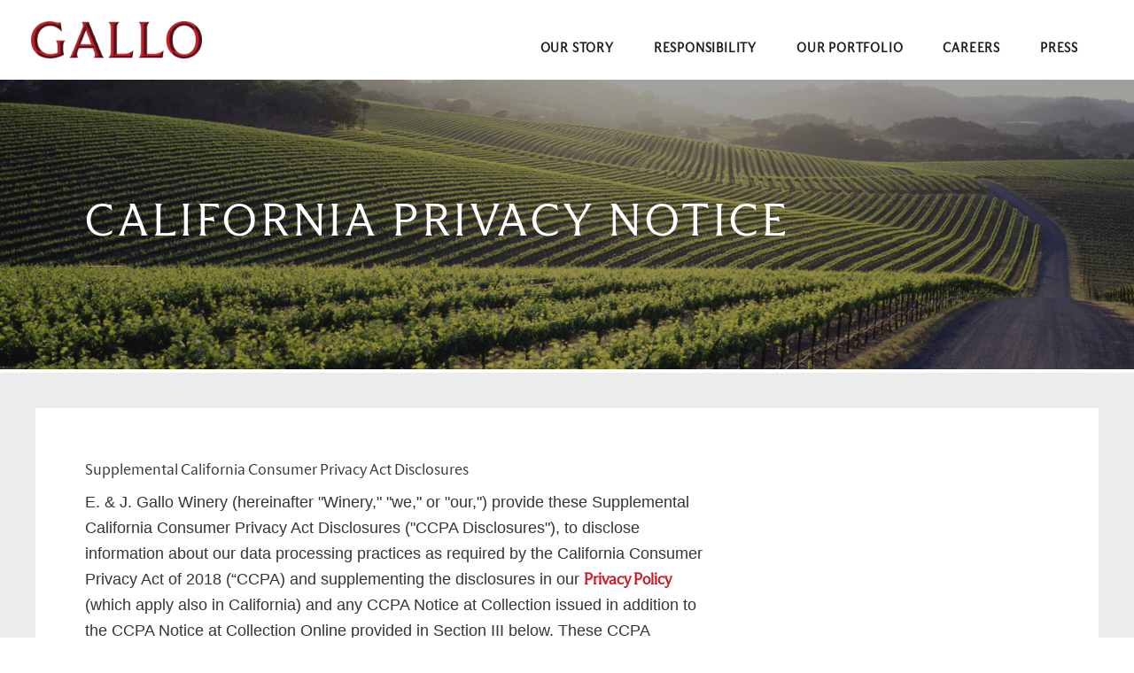

--- FILE ---
content_type: text/html; charset=UTF-8
request_url: https://www.gallo.com/legal/ca-privacy-notice
body_size: 1952
content:

<!DOCTYPE html>


<!--[if IE 9]><html class="lt-ie10" lang="en" > <![endif]-->
<html class="no-js" lang="en">

<head>
	<meta charset="UTF-8">
	<meta name="viewport" content="width=device-width, initial-scale=1.0">

	
	<title>California Privacy Notice | Gallo</title>
	<meta property="og:title" content="California Privacy Notice | Gallo">
	<meta name="title" property="title" content="California Privacy Notice | Gallo">

	<meta name="description" content='E. &amp; J. Gallo Winery Privacy Policy'>
	<meta name="og:description" property="og:description" content='E. &amp; J. Gallo Winery Privacy Policy'>

	<meta name="image" property="image" content="https://www.gallo.com/img/press/marquee.jpg">
	<meta property="og:image" content="https://www.gallo.com/img/press/marquee.jpg" />


				<link rel="stylesheet" href="/dist/main.css">
	
		<link rel="icon" type="image/x-icon" href="/favicons/favicon.ico">

	<meta name="msapplication-TileColor" content="#ffffff">
	<meta name="theme-color" content="#ffffff">
	<script type="text/javascript" data-brandcode="GAL" data-appKey="ca5b2f03-89dc-4290-9512-bc646cdbb32d " src="/BrandSDK-v2.0/BrandSDK.min.js"></script>
	<!-- Google Tag Manager -->
	<script>
		(function(w, d, s, l, i) {
			w[l] = w[l] || [];
			w[l].push({
				'gtm.start': new Date().getTime(),
				event: 'gtm.js'
			});
			var f = d.getElementsByTagName(s)[0],
				j = d.createElement(s),
				dl = l != 'dataLayer' ? '&l=' + l : '';
			j.async = true;
			j.src =
				'https://www.googletagmanager.com/gtm.js?id=' + i + dl;
			f.parentNode.insertBefore(j, f);
		})(window, document, 'script', 'dataLayer', 'GTM-P5MJGJ');
	</script>
	<!-- End Google Tag Manager -->
</head>

<body class="legal">
	<!-- Google Tag Manager (noscript) -->
	<noscript><iframe src="https://www.googletagmanager.com/ns.html?id=GTM-P5MJGJ"
			height="0" width="0" style="display:none;visibility:hidden"></iframe></noscript>
	<!-- End Google Tag Manager (noscript) -->
	<!-- Google Tag Manager -->


	<div id="global-overlay"></div>
	<div id="main">

		<header id="header-main">
			<a href="/" class="icon-logo" data-gtm="Nav > Main" data-gtm-value="Home">
				<span class="sr-only">Home</span>
			</a>

			
<nav id="header">
	<div class="toggle">
		<a class="icon-menu" data-gtm="Nav > Main > Mobile" data-gtm-value="Open"></a>

		<a class="icon-close" data-gtm="Nav > Main > Mobile" data-gtm-value="Close"></a>
	</div>
	<div class="overlay"></div>

	<div class="logo">
		<a href="/" data-gtm="Nav > Main" data-gtm-value="Home">
			<span class="sr-only">Home</span>
			<img src="/img/logo/Gallo_Chisled Logo_Red.svg" alt="Gallo">
		</a>
	</div>

	<ul class="main-nav">
		<li>
			<a href="/" data-gtm="Nav > Main" data-gtm-value="Our Story" class="">
				Our Story
			</a>
		</li>

		<li><a href="/responsibility" data-gtm="Nav > Main" data-gtm-value="Responsibility" class="">
				Responsibility</a></li>

		<li><a href="/portfolio/" data-gtm="Nav > Main" data-gtm-value="Our Portfolio" class="">
				Our Portfolio</a></li>

		<li><a href="http://www.gallocareers.com/" target="_blank" data-gtm="Nav > Main" data-gtm-value="Careers" class="">
				Careers</a></li>

		<li><a href="/press" data-gtm="Nav > Main" data-gtm-value="Press" class="">
				Press</a></li>

	</ul>
</nav>		</header>
<div class="marquee marquee-auto marquee-left bkgd"
     style="background-image:url(/img/press/marquee.jpg);">
    <div class="content">
        <h1 class="lined gold">California Privacy Notice </h1>
    </div>
</div>

<div class="article-detail">
    <div class="content bapi">
        {bapi-ca-privacy-notice}
    </div>
</div>


<footer id="footer-nav">
	<div class="wrapper">

		<div class="logo">
			<a class="icon-logo" href="/" data-gtm="Nav > Footer" data-gtm-value="Home">
				<span class="sr-only">Home</span>
				<img src="/img/logo/Gallo_Chisled Logo_Red.svg" alt="Gallo">
			</a>
		</div>

		<div class="main-links">
			<div><a href="/responsibility" data-gtm="Nav > Footer" data-gtm-value="Responsibility">Responsibility</a></div>
			<div><a href="/portfolio" data-gtm="Nav > Footer" data-gtm-value="Our Portfolio">Our Portfolio</a></div>
			<div><a href="http://gallocareers.com" target="_blank" data-gtm="Nav > Footer" data-gtm-value="Careers">Careers</a></div>
			<div></div>
			<!-- <ul>
				<li></li>

				<li></li>

				<li></li>
				<li><a href="/patnerships" target="_blank" data-gtm="Nav > Footer" data-gtm-value="Patnership Inquiry">Patnership Inquiry</a></li>

			</ul> -->
		</div>

		<div class="secondary-links">
			<ul>
				<li><a href="/" data-gtm="Nav > Footer" data-gtm-value="Home">Home</a></li>

				<li><a href="/press" data-gtm="Nav > Footer" data-gtm-value="Press">Press</a></li>

				<li><a href="/suppliers" data-gtm="Nav > Footer" data-gtm-value="Suppliers">Suppliers</a></li>

				<li><a href="/employees" data-gtm="Nav > Footer" data-gtm-value="Employees">Employees</a></li>

				<li><a href="http://ejgalloprd.service-now.com/distributor2" target="_blank" data-gtm="Nav > Footer" data-gtm-value="Distributors">Distributors</a></li>

				<li><a href="/contact" data-gtm="Nav > Footer" data-gtm-value="Contact">Contact Us</a></li>

				<li><a href="/donations" data-gtm="Nav > Footer" data-gtm-value="Donations">Request a Donation</a></li>
				<li><a href="/patnership-inquiry" target="_blank" data-gtm="Nav > Footer" data-gtm-value="Patnership Inquiry">Patnership Inquiry</a></li>

				<li><a href="/sitemap" data-gtm="Nav > Footer" data-gtm-value="Donations">Sitemap</a></li>

			</ul>
		</div>

		<div class="social-links">
			<a href="https://www.linkedin.com/company/e-&-j-gallo-winery" target="_blank" class="icon icon-linkedin" data-gtm="Nav > Footer > Social" data-gtm-value="Linked In">
				<span class="sr-only">LinkedIn</span>
			</a>
			<a href="https://www.facebook.com/lifeatgallo/" target="_blank" class="icon icon-facebook" data-gtm="Nav > Footer > Social" data-gtm-value="Facebook">
				<span class="sr-only">Facebook</span>
			</a>
			<a href="https://twitter.com/lifeatgallo" target="_blank" class="icon icon-twitter" data-gtm="Nav > Footer > Social" data-gtm-value="Twitter">
				<span class="sr-only">Twitter</span>
			</a>
			<a href="https://www.youtube.com/channel/UCOwtYl1-3XgBZJQfI85kvUA" target="_blank" class="icon icon-youtube" data-gtm="Nav > Footer > Social" data-gtm-value="Youtube">
				<span class="sr-only">YouTube</span>
			</a>
			<a href="https://www.instagram.com/lifeatgallo/" target="_blank" class="icon icon-instagram" data-gtm="Nav > Footer > Social" data-gtm-value="Instagram">
				<span class="sr-only">Instagram</span>
			</a>
			<a href="https://www.glassdoor.com/Overview/Working-at-E-and-J-GalloWinery-EI_IE2778.11,31.htm" target="_blank" class="icon icon-glassdoor" data-gtm="Nav > Footer > Social" data-gtm-value="Glassdoor">
				<span class="sr-only">Glassdoor</span>
			</a>
		</div>

		<div class="legal small-text">
			Copyright &copy; 2026 E. &amp; J. Gallo Winery. All rights reserved.<br />
			Users of this site are subject to the<br />
			<a href="/legal/use-agreement">Use Agreement</a>,
			and
			<a href="/legal/privacy">Privacy Policy</a>.
			<br />
			<a href="/suppliers#supply-chain-act">Supply Chain Transparency Act</a>
		</div>
	</div>
</footer>
</div> <!-- end #main  -->

<script src="/js/vendor/require-jquery.js"></script>
<script>
	require.config({
		urlArgs: "bust=" + (new Date()).getTime()
	});
</script>

	<script src="/dist/main.js"></script>

</body>

</html>
<script>
    function fixEmailAndPhone() {
        $('.email-link').hide();
        $('.phone-number-link').replaceWith('<div class="phone-number-link"><a href="tel:1-877-687-9463">1-877-687-9463</a> in the U.S. or <a href="tel:00-800-42546000">00-800-42546000</a> in Europe</div>')
    }
    setTimeout(fixEmailAndPhone, 2000)
</script>


--- FILE ---
content_type: text/css
request_url: https://www.gallo.com/dist/main.css
body_size: 18260
content:
/*! normalize.css v4.1.1 | MIT License | github.com/necolas/normalize.css */

/** 1. Change the default font family in all browsers (opinionated). 2. Prevent adjustments of font size after orientation changes in IE and iOS. */

/* line 8, ../sass/_reset.scss */

html {
  font-family: sans-serif;
  /* 1 */
  -ms-text-size-adjust: 100%;
  /* 2 */
  -webkit-text-size-adjust: 100%;
  /* 2 */
}

/** Remove the margin in all browsers (opinionated). */

/* line 18, ../sass/_reset.scss */

body {
  margin: 0;
  padding: 0;
}

/* HTML5 display definitions
	 ========================================================================== */

/** Add the correct display in IE 9-. 1. Add the correct display in Edge, IE, and Firefox. 2. Add the correct display in IE. */

/* line 32, ../sass/_reset.scss */

article,
aside,
details,
figcaption,
figure,
footer,
header,
main,
menu,
nav,
section,
summary {
  /* 1 */
  display: block;
}

/** Add the correct display in IE 9-. */

/* line 51, ../sass/_reset.scss */

audio,
canvas,
progress,
video {
  display: inline-block;
}

/** Add the correct display in iOS 4-7. */

/* line 62, ../sass/_reset.scss */

audio:not([controls]) {
  display: none;
  height: 0;
}

/** Add the correct vertical alignment in Chrome, Firefox, and Opera. */

/* line 71, ../sass/_reset.scss */

progress {
  vertical-align: baseline;
}

/** Add the correct display in IE 10-. 1. Add the correct display in IE. */

/* line 80, ../sass/_reset.scss */

template,
[hidden] {
  display: none;
}

/* Links
	 ========================================================================== */

/** 1. Remove the gray background on active links in IE 10. 2. Remove gaps in links underline in iOS 8+ and Safari 8+. */

/* line 93, ../sass/_reset.scss */

a,
form #submit,
.form #submit,
.article-detail .content .back.btn {
  background-color: transparent;
  /* 1 */
  -webkit-text-decoration-skip: objects;
  /* 2 */
}

/** Remove the outline on focused links when they are also active or hovered in all browsers (opinionated). */

/* line 103, ../sass/_reset.scss */

a:active,
form #submit:active,
.form #submit:active,
.article-detail .content .back.btn:active,
a:hover,
form #submit:hover,
.form #submit:hover,
.article-detail .content .back.btn:hover {
  outline-width: 0;
}

/* Text-level semantics
	 ========================================================================== */

/** 1. Remove the bottom border in Firefox 39-. 2. Add the correct text decoration in Chrome, Edge, IE, Opera, and Safari. */

/* line 116, ../sass/_reset.scss */

abbr[title] {
  border-bottom: none;
  /* 1 */
  text-decoration: underline;
  /* 2 */
  text-decoration: underline dotted;
  /* 2 */
}

/** Prevent the duplicate application of `bolder` by the next rule in Safari 6. */

/* line 126, ../sass/_reset.scss */

b,
strong {
  font-weight: inherit;
}

/** Add the correct font weight in Chrome, Edge, and Safari. */

/* line 135, ../sass/_reset.scss */

b,
strong {
  font-weight: bolder;
}

/** Add the correct font style in Android 4.3-. */

/* line 144, ../sass/_reset.scss */

dfn {
  font-style: italic;
}

/** Correct the font size and margin on `h1` elements within `section` and `article` contexts in Chrome, Firefox, and Safari. */

/* line 153, ../sass/_reset.scss */

h1 {
  font-size: 2em;
  margin: 0.67em 0;
}

/** Add the correct background and color in IE 9-. */

/* line 162, ../sass/_reset.scss */

mark {
  background-color: #ff0;
  color: #000;
}

/** Add the correct font size in all browsers. */

/* line 171, ../sass/_reset.scss */

small {
  font-size: 80%;
}

/** Prevent `sub` and `sup` elements from affecting the line height in all browsers. */

/* line 180, ../sass/_reset.scss */

sub,
sup {
  font-size: 75%;
  line-height: 0;
  position: relative;
  vertical-align: baseline;
}

/* line 188, ../sass/_reset.scss */

sub {
  bottom: -0.25em;
}

/* line 192, ../sass/_reset.scss */

sup {
  top: -0.5em;
}

/* Embedded content
	 ========================================================================== */

/** Remove the border on images inside links in IE 10-. */

/* line 203, ../sass/_reset.scss */

img {
  border-style: none;
}

/** Hide the overflow in IE. */

/* line 211, ../sass/_reset.scss */

svg:not(:root) {
  overflow: hidden;
}

/* Grouping content
	 ========================================================================== */

/** 1. Correct the inheritance and scaling of font size in all browsers. 2. Correct the odd `em` font sizing in all browsers. */

/* line 223, ../sass/_reset.scss */

code,
kbd,
pre,
samp {
  font-family: monospace, monospace;
  /* 1 */
  font-size: 1em;
  /* 2 */
}

/** Add the correct margin in IE 8. */

/* line 235, ../sass/_reset.scss */

figure {
  margin: 1em 40px;
}

/** 1. Add the correct box sizing in Firefox. 2. Show the overflow in Edge and IE. */

/* line 244, ../sass/_reset.scss */

hr {
  -webkit-box-sizing: content-box;
  -moz-box-sizing: content-box;
  box-sizing: content-box;
  /* 1 */
  height: 0;
  /* 1 */
  overflow: visible;
  /* 2 */
}

/* Forms
	 ========================================================================== */

/** 1. Change font properties to `inherit` in all browsers (opinionated). 2. Remove the margin in Firefox and Safari. */

/* line 258, ../sass/_reset.scss */

button,
input,
select,
textarea {
  font: inherit;
  /* 1 */
  margin: 0;
  /* 2 */
}

/** Restore the font weight unset by the previous rule. */

/* line 270, ../sass/_reset.scss */

optgroup {
  font-weight: bold;
}

/** Show the overflow in IE. 1. Show the overflow in Edge. */

/* line 279, ../sass/_reset.scss */

button,
input {
  /* 1 */
  overflow: visible;
}

/** Remove the inheritance of text transform in Edge, Firefox, and IE. 1. Remove the inheritance of text transform in Firefox. */

/* line 289, ../sass/_reset.scss */

button,
select {
  /* 1 */
  text-transform: none;
}

/** 1. Prevent a WebKit bug where (2) destroys native `audio` and `video` controls in Android 4. 2. Correct the inability to style clickable types in iOS and Safari. */

/* line 300, ../sass/_reset.scss */

button,
html [type="button"],
[type="reset"],
[type="submit"] {
  -webkit-appearance: button;
  /* 2 */
}

/** Remove the inner border and padding in Firefox. */

/* line 311, ../sass/_reset.scss */

button::-moz-focus-inner,
[type="button"]::-moz-focus-inner,
[type="reset"]::-moz-focus-inner,
[type="submit"]::-moz-focus-inner {
  border-style: none;
  padding: 0;
}

/** Restore the focus styles unset by the previous rule. */

/* line 323, ../sass/_reset.scss */

button:-moz-focusring,
[type="button"]:-moz-focusring,
[type="reset"]:-moz-focusring,
[type="submit"]:-moz-focusring {
  outline: 1px dotted ButtonText;
}

/** Change the border, margin, and padding in all browsers (opinionated). */

/* line 334, ../sass/_reset.scss */

fieldset {
  border: 1px solid #c0c0c0;
  margin: 0 2px;
  padding: 0.35em 0.625em 0.75em;
}

/** 1. Correct the text wrapping in Edge and IE. 2. Correct the color inheritance from `fieldset` elements in IE. 3. Remove the padding so developers are not caught out when they zero out `fieldset` elements in all browsers. */

/* line 347, ../sass/_reset.scss */

legend {
  -webkit-box-sizing: border-box;
  -moz-box-sizing: border-box;
  box-sizing: border-box;
  /* 1 */
  color: inherit;
  /* 2 */
  display: table;
  /* 1 */
  max-width: 100%;
  /* 1 */
  padding: 0;
  /* 3 */
  white-space: normal;
  /* 1 */
}

/** Remove the default vertical scrollbar in IE. */

/* line 360, ../sass/_reset.scss */

textarea {
  overflow: auto;
}

/** 1. Add the correct box sizing in IE 10-. 2. Remove the padding in IE 10-. */

/* line 369, ../sass/_reset.scss */

[type="checkbox"],
[type="radio"] {
  -webkit-box-sizing: border-box;
  -moz-box-sizing: border-box;
  box-sizing: border-box;
  /* 1 */
  padding: 0;
  /* 2 */
}

/** Correct the cursor style of increment and decrement buttons in Chrome. */

/* line 379, ../sass/_reset.scss */

[type="number"]::-webkit-inner-spin-button,
[type="number"]::-webkit-outer-spin-button {
  height: auto;
}

/** 1. Correct the odd appearance in Chrome and Safari. 2. Correct the outline style in Safari. */

/* line 389, ../sass/_reset.scss */

[type="search"] {
  -webkit-appearance: textfield;
  /* 1 */
  outline-offset: -2px;
  /* 2 */
}

/** Remove the inner padding and cancel buttons in Chrome and Safari on OS X. */

/* line 398, ../sass/_reset.scss */

[type="search"]::-webkit-search-cancel-button,
[type="search"]::-webkit-search-decoration {
  -webkit-appearance: none;
}

/** Correct the text style of placeholders in Chrome, Edge, and Safari. */

/* line 407, ../sass/_reset.scss */

::-webkit-input-placeholder {
  color: inherit;
  opacity: 0.54;
}

/** 1. Correct the inability to style clickable types in iOS and Safari. 2. Change font properties to `inherit` in Safari. */

/* line 417, ../sass/_reset.scss */

::-webkit-file-upload-button {
  -webkit-appearance: button;
  /* 1 */
  font: inherit;
  /* 2 */
}

/** Fill the container  @param string $color background color
*/

/** Setup background cover */

/** Align using transform technique.  It's expected that the parent is not position static.  Does not work in IE8  http://zerosixthree.se/vertical-align-anything-with-just-3-lines-of-css/ http://davidwalsh.name/css-vertical-center  Note, if parent is blurry, add to parent:  		@include  transform-style(preserve-3d);  */

/** Vertical align using psuedo elements.  Works in IE8  See: http://css-tricks.com/centering-in-the-unknown/ */

/* line 2, ../sass/_global.scss */

html {
  font-size: 16px;
}

@media (max-width: 1200px) {
  /* line 2, ../sass/_global.scss */

  html {
    font-size: 15px;
  }
}

@media (max-width: 1024px) {
  /* line 2, ../sass/_global.scss */

  html {
    font-size: 14px;
  }
}

@media (max-width: 768px) {
  /* line 2, ../sass/_global.scss */

  html {
    font-size: 12px;
  }
}

@media (max-width: 600px) {
  /* line 2, ../sass/_global.scss */

  html {
    font-size: 11px;
  }
}

/* line 9, ../sass/_global.scss */

html.no-scroll {
  overflow: hidden;
  height: 100%;
}

/* line 15, ../sass/_global.scss */

.clearfix:after {
  content: "";
  display: table;
  clear: both;
}

/* line 21, ../sass/_global.scss */

* {
  -webkit-box-sizing: border-box;
  -moz-box-sizing: border-box;
  box-sizing: border-box;
  -webkit-font-smoothing: antialiased;
}

/* line 26, ../sass/_global.scss */

html,
body,
#main {
  height: 100%;
}

/* line 30, ../sass/_global.scss */

body {
  font-family: "Gallo Sans";
  color: #1c1a1a;
}

/* line 37, ../sass/_global.scss */

h1,
h2,
h3,
h4,
h5,
h6 {
  font-family: "Gallo Serif";
  color: white;
  text-transform: uppercase;
  font-weight: 100;
  letter-spacing: 0.3rem;
  position: relative;
}

/* line 45, ../sass/_global.scss */

h1.lined,
h2.lined,
h3.lined,
h4.lined,
h5.lined,
h6.lined {
  margin-bottom: 40px;
}

/* line 48, ../sass/_global.scss */

h1.lined:after,
h2.lined:after,
h3.lined:after,
h4.lined:after,
h5.lined:after,
h6.lined:after {
  width: 40px;
  opacity: 0.8;
  height: 1px;
  left: -webkit-calc(50% - 20px);
  left: calc(50% - 20px);
  position: absolute;
  background: white;
  bottom: -20px;
  content: " ";
}

/* line 60, ../sass/_global.scss */

h1.lined.gold:after,
h2.lined.gold:after,
h3.lined.gold:after,
h4.lined.gold:after,
h5.lined.gold:after,
h6.lined.gold:after {
  background: #ad926b;
}

/* line 65, ../sass/_global.scss */

h1 {
  font-size: 3.2rem;
}

@media (max-width: 600px) {
  /* line 65, ../sass/_global.scss */

  h1 {
    font-size: 2.5rem;
    letter-spacing: 1px;
  }
}

/* line 70, ../sass/_global.scss */

h2 {
  font-size: 2.2rem;
}

/* line 71, ../sass/_global.scss */

h3 {
  font-size: 1.9rem;
  letter-spacing: 2px;
}

/* line 72, ../sass/_global.scss */

h4 {
  font-size: 1.5rem;
  letter-spacing: 2px;
}

/* line 76, ../sass/_global.scss */

a,
form #submit,
.form #submit,
.article-detail .content .back.btn {
  text-decoration: none;
  color: #333;
  font-family: "Gallo Serif";
}

/* line 82, ../sass/_global.scss */

p {
  font-size: 1.2rem;
  line-height: 160%;
}

/* line 85, ../sass/_global.scss */

p a,
p form #submit,
form p #submit,
p .form #submit,
.form p #submit,
p .article-detail .content .back.btn,
.article-detail .content p .back.btn {
  font-family: "Gallo Sans";
}

/* line 90, ../sass/_global.scss */

li a,
li form #submit,
form li #submit,
li .form #submit,
.form li #submit,
li .article-detail .content .back.btn,
.article-detail .content li .back.btn {
  font-family: "Gallo Sans";
}

/* line 94, ../sass/_global.scss */

.label,
#header-main .main-nav li,
#footer-nav .main-links div a,
#footer-nav .main-links div form #submit,
form #footer-nav .main-links div #submit,
#footer-nav .main-links div .form #submit,
.form #footer-nav .main-links div #submit,
#footer-nav .main-links div .article-detail .content .btn.back,
.article-detail .content #footer-nav .main-links div .btn.back,
.home-tabs .tabs .tab {
  text-transform: uppercase;
  font-size: 0.9rem;
  font-weight: 600;
  padding: 9px 13px;
  letter-spacing: 0.8px;
  font-family: "Gallo Sans";
}

/* line 103, ../sass/_global.scss */

.small-text {
  font-size: 14px;
  color: #727272;
}

/* line 108, ../sass/_global.scss */

.small-text a,
.small-text form #submit,
form .small-text #submit,
.small-text .form #submit,
.form .small-text #submit,
.small-text .article-detail .content .back.btn,
.article-detail .content .small-text .back.btn {
  text-decoration: underline;
  color: #727272;
}

/* line 112, ../sass/_global.scss */

.small-text a:hover,
.small-text form #submit:hover,
form .small-text #submit:hover,
.small-text .form #submit:hover,
.form .small-text #submit:hover,
.small-text .article-detail .content .back.btn:hover,
.article-detail .content .small-text .back.btn:hover,
.small-text a:active,
.small-text form #submit:active,
form .small-text #submit:active,
.small-text .form #submit:active,
.form .small-text #submit:active,
.small-text .article-detail .content .back.btn:active,
.article-detail .content .small-text .back.btn:active {
  color: #1f1f1f;
}

/* line 116, ../sass/_global.scss */

#main {
  position: relative;
  max-width: 1500px;
  width: 100%;
  margin: 90px auto 0;
}

@media (max-width: 768px) {
  /* line 116, ../sass/_global.scss */

  #main {
    margin-top: 60px;
  }
}

/* line 126, ../sass/_global.scss */

.bkgd {
  background-size: cover;
  background-position: center center;
  background-repeat: no-repeat;
  position: relative;
  color: white;
}

/* line 134, ../sass/_global.scss */

.bkgd * {
  z-index: 1;
  position: relative;
}

/* line 140, ../sass/_global.scss */

.bkgd:after {
  content: ' ';
  display: block;
  position: absolute;
  top: 0;
  bottom: 0;
  left: 0;
  right: 0;
  background: rgba(31, 31, 31, 0.4);
}

@media (max-width: 768px) {
  /* line 140, ../sass/_global.scss */

  .bkgd:after {
    background: rgba(31, 31, 31, 0.65);
  }
}

/* line 154, ../sass/_global.scss */

.bkgd.clear:after {
  content: none;
}

/* line 157, ../sass/_global.scss */

#global-overlay {
  position: fixed;
  width: 100%;
  height: 100%;
  top: 0;
  bottom: 0;
  left: 0;
  right: 0;
  background: white;
  z-index: 1000;
}

/* line 168, ../sass/_global.scss */

.video-wrapper {
  position: relative;
}

/* line 171, ../sass/_global.scss */

.video-wrapper iframe {
  width: 100%;
  height: 500px;
}

@media (max-width: 768px) {
  /* line 168, ../sass/_global.scss */

  .video-wrapper {
    padding-bottom: 74%;
    height: 0;
  }

  /* line 180, ../sass/_global.scss */

  .video-wrapper iframe {
    position: absolute;
    width: 100%;
    height: 100%;
    top: 0;
    left: 0;
    max-width: 1366px;
  }
}

/* line 191, ../sass/_global.scss */

.video-toggle {
  background-color: transparent;
  position: absolute;
  right: 20px;
  bottom: 20px;
  -webkit-box-sizing: border-box;
  -moz-box-sizing: border-box;
  box-sizing: border-box;
  height: 50px;
  padding: 0;
  z-index: 9999;
  border-color: transparent transparent transparent #fff;
  -webkit-transition: 100ms all ease;
  -o-transition: 100ms all ease;
  transition: 100ms all ease;
  cursor: pointer;
  border-style: double;
  border-width: 0 0 0 50px;
}

/* line 210, ../sass/_global.scss */

.video-toggle.ispaused {
  border-style: solid;
  border-width: 25px 0 25px 50px;
}

/* line 215, ../sass/_global.scss */

.captions-toggle {
  position: absolute;
  right: 90px;
  bottom: 15px;
  -webkit-box-sizing: border-box;
  -moz-box-sizing: border-box;
  box-sizing: border-box;
  height: auto;
  padding: 0;
  z-index: 9999;
  cursor: pointer;
  background: transparent;
  appearance: none;
  border: 0;
  color: white;
  font-size: 36px;
  font-weight: bold;
  border: 1px solid transparent;
  padding: 8px;
  -webkit-border-radius: 4px;
  border-radius: 4px;
  -webkit-transition: 100ms all ease;
  -o-transition: 100ms all ease;
  transition: 100ms all ease;
}

/* line 235, ../sass/_global.scss */

.captions-toggle.captionsOn {
  border-color: white;
}

/* line 241, ../sass/_global.scss */

.sr-only {
  position: absolute;
  width: 1px;
  height: 1px;
  padding: 0;
  overflow: hidden;
  clip: rect(0, 0, 0, 0);
  white-space: nowrap;
  -webkit-clip-path: inset(50%);
  clip-path: inset(50%);
  border: 0;
}

/* line 242, ../sass/_global.scss */

.sr-only-focusable:active,
.sr-only-focusable:focus {
  position: static;
  width: auto;
  height: auto;
  overflow: visible;
  clip: auto;
  white-space: normal;
  -webkit-clip-path: none;
  clip-path: none;
}

/* line 244, ../sass/_global.scss */

.ada-overlay {
  position: relative;
  z-index: 1;
}

/* line 247, ../sass/_global.scss */

.ada-overlay:after {
  content: "";
  position: absolute;
  top: 0;
  right: 0;
  bottom: 0;
  left: 0;
  background-color: rgba(0, 0, 0, 0.1);
  z-index: -1;
}

/* line 259, ../sass/_global.scss */

.ada-overlay-35:after {
  background-color: rgba(0, 0, 0, 0.35);
}

/* line 264, ../sass/_global.scss */

.ada-overlay-45::after {
  background-color: rgba(0, 0, 0, 0.45);
}

/* line 269, ../sass/_global.scss */

.ada-overlay-50:after {
  background-color: rgba(0, 0, 0, 0.5);
}

@media (min-width: 1024px) {
  /* line 274, ../sass/_global.scss */

  .press-image {
    float: right;
    margin: 0 0 15px 15px;
    max-width: 500px;
  }
}

/* line 282, ../sass/_global.scss */

.sans {
  font-family: "Gallo Sans";
}

/* line 285, ../sass/_global.scss */

.serif {
  font-family: "Gallo Serif";
}

/* line 1, ../sass/_links.scss */

a,
form #submit,
.form #submit,
.article-detail .content .back.btn {
  -webkit-transition: background-color 250ms 0ms ease-in-out, border 250ms 0ms ease-in-out, color 250ms 0ms ease-in-out;
  -o-transition: background-color 250ms 0ms ease-in-out, border 250ms 0ms ease-in-out, color 250ms 0ms ease-in-out;
  transition: background-color 250ms 0ms ease-in-out, border 250ms 0ms ease-in-out, color 250ms 0ms ease-in-out;
}

/* line 7, ../sass/_links.scss */

a.btn,
form .btn#submit,
.form .btn#submit,
.article-detail .content .back.btn {
  border: 1px solid #c71c29;
  color: white;
  padding: 10px 25px;
  text-transform: uppercase;
  font-size: 0.85rem;
  letter-spacing: 0.5px;
  font-weight: 600;
  text-align: center;
}

/* line 17, ../sass/_links.scss */

a.btn.full-width,
form .btn.full-width#submit,
.form .btn.full-width#submit,
.article-detail .content .full-width.back.btn {
  display: block;
  width: 100%;
}

/* line 19, ../sass/_links.scss */

a.btn.grey,
form .btn.grey#submit,
.form .btn.grey#submit,
.article-detail .content .grey.back.btn {
  color: #333;
  border-color: rgba(114, 114, 114, 0.3);
}

/* line 24, ../sass/_links.scss */

a.btn.large,
form .btn.large#submit,
.form .btn.large#submit,
.article-detail .content .large.back.btn {
  padding: 1.1rem 2.2rem;
  font-size: 1.1rem;
}

/* line 29, ../sass/_links.scss */

a.btn:hover,
form .btn#submit:hover,
.form .btn#submit:hover,
.article-detail .content .back.btn:hover,
a.btn:active,
form .btn#submit:active,
.form .btn#submit:active,
.article-detail .content .back.btn:active,
a.btn.active,
form .btn.active#submit,
.form .btn.active#submit,
.article-detail .content .active.back.btn {
  background-color: #c71c29;
}

/* line 32, ../sass/_links.scss */

a.btn:hover.grey,
form .btn#submit:hover.grey,
.form .btn#submit:hover.grey,
.article-detail .content .back.btn:hover.grey,
a.btn:active.grey,
form .btn#submit:active.grey,
.form .btn#submit:active.grey,
.article-detail .content .back.btn:active.grey,
a.btn.active.grey,
form .btn.active.grey#submit,
.form .btn.active.grey#submit,
.article-detail .content .active.grey.back.btn {
  background-color: #333;
  color: white;
  border-color: #333;
}

@font-face {
  font-family: 'TrebuchetMS';
  src: url("/fonts/TrebuchetMS.eot?#iefix") format("embedded-opentype"), url("/fonts/TrebuchetMS.woff") format("woff"), url("/fonts/TrebuchetMS.ttf") format("truetype"), url("/fonts/TrebuchetMS.svg#TrebuchetMS") format("svg");
  font-weight: normal;
  font-style: normal;
}

@font-face {
  font-family: 'times_new_romanregular';
  src: url("/fonts/times_new_roman-webfont.woff2") format("woff2"), url("/fonts/times_new_roman-webfont.woff") format("woff");
  font-weight: normal;
  font-style: normal;
}

@font-face {
  font-family: 'icomoon';
  src: url("/fonts/icomoon.eot?tajq3b");
  src: url("/fonts/icomoon.eot?tajq3b#iefix") format("embedded-opentype"), url("/fonts/icomoon.ttf?tajq3b") format("truetype"), url("/fonts/icomoon.woff?tajq3b") format("woff"), url("/fonts/icomoon.svg?tajq3b#icomoon") format("svg");
  font-weight: normal;
  font-style: normal;
}

@font-face {
  font-family: 'Gallo Sans';
  src: url("/fonts/gallo-sans/GalloSans-Regular.woff2") format("woff2"), url("/fonts/gallo-sans/GalloSans-Regular.ttf") format("truetype");
  font-weight: normal;
  font-style: normal;
}

@font-face {
  font-family: 'Gallo Serif';
  src: url("/fonts/gallo-serif/GalloSerif-Regular.woff2") format("woff2"), url("/fonts/gallo-serif/GalloSerif-Regular.ttf") format("truetype");
  font-weight: normal;
  font-style: normal;
}

/* line 44, ../sass/_typography.scss */

[class^="icon-"],
[class*=" icon-"] {
  /* use !important to prevent issues with browser extensions that change fonts */
  font-family: 'icomoon' !important;
  speak: none;
  font-style: normal;
  font-weight: normal;
  font-variant: normal;
  text-transform: none;
  line-height: 1;
  /* Better Font Rendering =========== */
  -webkit-font-smoothing: antialiased;
  -moz-osx-font-smoothing: grayscale;
}

/* line 59, ../sass/_typography.scss */

.icon-pinterest:before {
  content: "\e911";
}

/* line 62, ../sass/_typography.scss */

.icon-linkedin:before {
  content: "\e90f";
}

/* line 65, ../sass/_typography.scss */

.icon-instagram:before {
  content: "\e910";
}

/* line 68, ../sass/_typography.scss */

.icon-play:before {
  content: "\e90b";
}

/* line 71, ../sass/_typography.scss */

.icon-youtube:before {
  content: "\e908";
}

/* line 74, ../sass/_typography.scss */

.icon-glassdoor:before {
  content: "\e90e";
}

/* line 77, ../sass/_typography.scss */

.icon-grapes:before {
  content: "\e900";
}

/* line 80, ../sass/_typography.scss */

.icon-arrow:before {
  content: "\e901";
}

/* line 83, ../sass/_typography.scss */

.icon-college:before {
  content: "\e902";
}

/* line 86, ../sass/_typography.scss */

.icon-lightbulb:before {
  content: "\e903";
}

/* line 89, ../sass/_typography.scss */

.icon-facebook:before {
  content: "\e904";
}

/* line 92, ../sass/_typography.scss */

.icon-finance:before {
  content: "\e905";
}

/* line 95, ../sass/_typography.scss */

.icon-pillar:before {
  content: "\e906";
}

/* line 98, ../sass/_typography.scss */

.icon-screen:before {
  content: "\e907";
}

/* line 101, ../sass/_typography.scss */

.icon-logo-mark:before {
  content: "\e909";
}

/* line 104, ../sass/_typography.scss */

.icon-logo-type:before {
  content: "\e90a";
}

/* line 107, ../sass/_typography.scss */

.icon-logo .path1:before {
  content: "\e939";
  color: #b4975a;
}

/* line 111, ../sass/_typography.scss */

.icon-logo .path2:before {
  content: "\e93a";
  margin-left: -1.701171875em;
  color: #b4975a;
}

/* line 116, ../sass/_typography.scss */

.icon-logo .path3:before {
  content: "\e93b";
  margin-left: -1.701171875em;
  color: #b4975a;
}

/* line 121, ../sass/_typography.scss */

.icon-logo .path4:before {
  content: "\e93c";
  margin-left: -1.701171875em;
  color: #b4975a;
}

/* line 126, ../sass/_typography.scss */

.icon-logo .path5:before {
  content: "\e93d";
  margin-left: -1.701171875em;
  color: #b4975a;
}

/* line 131, ../sass/_typography.scss */

.icon-logo .path6:before {
  content: "\e93e";
  margin-left: -1.701171875em;
  color: #b4975a;
}

/* line 136, ../sass/_typography.scss */

.icon-logo .path7:before {
  content: "\e93f";
  margin-left: -1.701171875em;
  color: #b4975a;
}

/* line 141, ../sass/_typography.scss */

.icon-logo .path8:before {
  content: "\e940";
  margin-left: -1.701171875em;
  color: #b4975a;
}

/* line 146, ../sass/_typography.scss */

.icon-logo .path9:before {
  content: "\e941";
  margin-left: -1.701171875em;
  color: #b4975a;
}

/* line 151, ../sass/_typography.scss */

.icon-logo .path10:before {
  content: "\e942";
  margin-left: -1.701171875em;
  color: #b4975a;
}

/* line 156, ../sass/_typography.scss */

.icon-logo .path11:before {
  content: "\e943";
  margin-left: -1.701171875em;
  color: #b4975a;
}

/* line 161, ../sass/_typography.scss */

.icon-logo .path12:before {
  content: "\e944";
  margin-left: -1.701171875em;
  color: #b4975a;
}

/* line 166, ../sass/_typography.scss */

.icon-logo .path13:before {
  content: "\e945";
  margin-left: -1.701171875em;
  color: #b4975a;
}

/* line 171, ../sass/_typography.scss */

.icon-logo .path14:before {
  content: "\e946";
  margin-left: -1.701171875em;
  color: #b4975a;
}

/* line 176, ../sass/_typography.scss */

.icon-logo .path15:before {
  content: "\e947";
  margin-left: -1.701171875em;
  color: #b4975a;
}

/* line 181, ../sass/_typography.scss */

.icon-logo .path16:before {
  content: "\e948";
  margin-left: -1.701171875em;
  color: #b4975a;
}

/* line 186, ../sass/_typography.scss */

.icon-logo .path17:before {
  content: "\e949";
  margin-left: -1.701171875em;
  color: #b4975a;
}

/* line 191, ../sass/_typography.scss */

.icon-logo .path18:before {
  content: "\e94a";
  margin-left: -1.701171875em;
  color: #b4975a;
}

/* line 196, ../sass/_typography.scss */

.icon-logo .path19:before {
  content: "\e94b";
  margin-left: -1.701171875em;
  color: #b4975a;
}

/* line 201, ../sass/_typography.scss */

.icon-logo .path20:before {
  content: "\e94c";
  margin-left: -1.701171875em;
  color: #b4975a;
}

/* line 206, ../sass/_typography.scss */

.icon-logo .path21:before {
  content: "\e94d";
  margin-left: -1.701171875em;
  color: #b4975a;
}

/* line 211, ../sass/_typography.scss */

.icon-logo .path22:before {
  content: "\e94e";
  margin-left: -1.701171875em;
  color: #b4975a;
}

/* line 216, ../sass/_typography.scss */

.icon-logo .path23:before {
  content: "\e94f";
  margin-left: -1.701171875em;
  color: #b4975a;
}

/* line 221, ../sass/_typography.scss */

.icon-logo .path24:before {
  content: "\e950";
  margin-left: -1.701171875em;
  color: #b4975a;
}

/* line 226, ../sass/_typography.scss */

.icon-logo .path25:before {
  content: "\e951";
  margin-left: -1.701171875em;
  color: #b4975a;
}

/* line 231, ../sass/_typography.scss */

.icon-logo .path26:before {
  content: "\e952";
  margin-left: -1.701171875em;
  color: #b4975a;
}

/* line 236, ../sass/_typography.scss */

.icon-logo .path27:before {
  content: "\e953";
  margin-left: -1.701171875em;
  color: #b4975a;
}

/* line 241, ../sass/_typography.scss */

.icon-logo .path28:before {
  content: "\e954";
  margin-left: -1.701171875em;
  color: #b4975a;
}

/* line 246, ../sass/_typography.scss */

.icon-logo .path29:before {
  content: "\e955";
  margin-left: -1.701171875em;
  color: #b4975a;
}

/* line 251, ../sass/_typography.scss */

.icon-logo .path30:before {
  content: "\e956";
  margin-left: -1.701171875em;
  color: black;
}

/* line 256, ../sass/_typography.scss */

.icon-logo .path31:before {
  content: "\e957";
  margin-left: -1.701171875em;
  color: black;
}

/* line 261, ../sass/_typography.scss */

.icon-logo .path32:before {
  content: "\e958";
  margin-left: -1.701171875em;
  color: black;
}

/* line 266, ../sass/_typography.scss */

.icon-logo .path33:before {
  content: "\e959";
  margin-left: -1.701171875em;
  color: black;
}

/* line 271, ../sass/_typography.scss */

.icon-logo .path34:before {
  content: "\e95a";
  margin-left: -1.701171875em;
  color: black;
}

/* line 276, ../sass/_typography.scss */

.icon-logo .path35:before {
  content: "\e95b";
  margin-left: -1.701171875em;
  color: black;
}

/* line 281, ../sass/_typography.scss */

.icon-logo .path36:before {
  content: "\e95c";
  margin-left: -1.701171875em;
  color: black;
}

/* line 286, ../sass/_typography.scss */

.icon-logo .path37:before {
  content: "\e95d";
  margin-left: -1.701171875em;
  color: black;
}

/* line 291, ../sass/_typography.scss */

.icon-logo .path38:before {
  content: "\e95e";
  margin-left: -1.701171875em;
  color: black;
}

/* line 296, ../sass/_typography.scss */

.icon-logo .path39:before {
  content: "\e95f";
  margin-left: -1.701171875em;
  color: black;
}

/* line 301, ../sass/_typography.scss */

.icon-logo .path40:before {
  content: "\e960";
  margin-left: -1.701171875em;
  color: black;
}

/* line 306, ../sass/_typography.scss */

.icon-logo .path41:before {
  content: "\e961";
  margin-left: -1.701171875em;
  color: black;
}

/* line 311, ../sass/_typography.scss */

.icon-logo .path42:before {
  content: "\e962";
  margin-left: -1.701171875em;
  color: black;
}

/* line 316, ../sass/_typography.scss */

.icon-logo .path43:before {
  content: "\e963";
  margin-left: -1.701171875em;
  color: black;
}

/* line 321, ../sass/_typography.scss */

.icon-logo .path44:before {
  content: "\e964";
  margin-left: -1.701171875em;
  color: black;
}

/* line 326, ../sass/_typography.scss */

.icon-logo .path45:before {
  content: "\e965";
  margin-left: -1.701171875em;
  color: black;
}

/* line 331, ../sass/_typography.scss */

.icon-logo .path46:before {
  content: "\e966";
  margin-left: -1.701171875em;
  color: black;
}

/* line 336, ../sass/_typography.scss */

.icon-logo .path47:before {
  content: "\e967";
  margin-left: -1.701171875em;
  color: black;
}

/* line 341, ../sass/_typography.scss */

.icon-growth:before {
  content: "\e968";
}

/* line 344, ../sass/_typography.scss */

.icon-rings:before {
  content: "\e969";
}

/* line 347, ../sass/_typography.scss */

.icon-medical:before {
  content: "\e96a";
}

/* line 350, ../sass/_typography.scss */

.icon-links:before {
  content: "\e96b";
}

/* line 353, ../sass/_typography.scss */

.icon-tax:before {
  content: "\e96c";
}

/* line 356, ../sass/_typography.scss */

.icon-share:before {
  content: "\e96d";
}

/* line 359, ../sass/_typography.scss */

.icon-people:before {
  content: "\e96e";
}

/* line 362, ../sass/_typography.scss */

.icon-twitter:before {
  content: "\e96f";
}

/* line 365, ../sass/_typography.scss */

.icon-wine:before {
  content: "\e970";
}

/* line 368, ../sass/_typography.scss */

.icon-wine-glass:before {
  content: "\e971";
}

/* line 371, ../sass/_typography.scss */

.icon-menu:before {
  content: "\e90d";
}

/* line 374, ../sass/_typography.scss */

.icon-close:before {
  content: "\e90c";
}

/* line 1, ../sass/shared/_header.scss */

#header-main {
  height: 90px;
  background: white;
  position: fixed;
  top: 0;
  max-width: inherit;
  width: 100%;
  z-index: 10;
}

/* line 10, ../sass/shared/_header.scss */

#header-main .logo {
  float: left;
  padding-left: 35px;
  margin-top: 24px;
}

/* line 15, ../sass/shared/_header.scss */

#header-main .logo a *,
#header-main .logo form #submit *,
form #header-main .logo #submit *,
#header-main .logo .form #submit *,
.form #header-main .logo #submit *,
#header-main .logo .article-detail .content .back.btn *,
.article-detail .content #header-main .logo .back.btn * {
  display: inline-block;
  vertical-align: middle;
  line-height: 90px;
}

/* line 21, ../sass/shared/_header.scss */

#header-main .logo .icon-logo-mark {
  color: #b49653;
  font-size: 4.5rem;
  position: relative;
  margin-right: 6px;
}

/* line 27, ../sass/shared/_header.scss */

#header-main .logo .icon-logo-mark:after {
  content: ' ';
  position: absolute;
  right: -3px;
  top: 25%;
  bottom: 25%;
  width: 1px;
  background: #727272;
}

/* line 38, ../sass/shared/_header.scss */

#header-main .logo .icon-logo-type {
  color: #1f1f1f;
  font-size: 8rem;
}

/* line 44, ../sass/shared/_header.scss */

#header-main .main-nav {
  float: right;
  margin-top: 37px;
  margin-right: 50px;
}

/* line 49, ../sass/shared/_header.scss */

#header-main .main-nav li {
  display: inline-block;
}

/* line 53, ../sass/shared/_header.scss */

#header-main .main-nav li a,
#header-main .main-nav li form #submit,
form #header-main .main-nav li #submit,
#header-main .main-nav li .form #submit,
.form #header-main .main-nav li #submit,
#header-main .main-nav li .article-detail .content .back.btn,
.article-detail .content #header-main .main-nav li .back.btn {
  color: #1c1a1a;
  margin: 0 1rem;
  padding-left: 0;
  padding-right: 0;
  padding-bottom: 21px;
  border-bottom: 6px solid transparent;
}

/* line 60, ../sass/shared/_header.scss */

#header-main .main-nav li a:last-of-type,
#header-main .main-nav li form #submit:last-of-type,
form #header-main .main-nav li #submit:last-of-type,
#header-main .main-nav li .form #submit:last-of-type,
.form #header-main .main-nav li #submit:last-of-type,
#header-main .main-nav li .article-detail .content .back.btn:last-of-type,
.article-detail .content #header-main .main-nav li .back.btn:last-of-type {
  margin-right: 0;
}

/* line 62, ../sass/shared/_header.scss */

#header-main .main-nav li a:hover,
#header-main .main-nav li form #submit:hover,
form #header-main .main-nav li #submit:hover,
#header-main .main-nav li .form #submit:hover,
.form #header-main .main-nav li #submit:hover,
#header-main .main-nav li .article-detail .content .back.btn:hover,
.article-detail .content #header-main .main-nav li .back.btn:hover,
#header-main .main-nav li a:active,
#header-main .main-nav li form #submit:active,
form #header-main .main-nav li #submit:active,
#header-main .main-nav li .form #submit:active,
.form #header-main .main-nav li #submit:active,
#header-main .main-nav li .article-detail .content .back.btn:active,
.article-detail .content #header-main .main-nav li .back.btn:active,
#header-main .main-nav li a.active,
#header-main .main-nav li form .active#submit,
form #header-main .main-nav li .active#submit,
#header-main .main-nav li .form .active#submit,
.form #header-main .main-nav li .active#submit,
#header-main .main-nav li .article-detail .content .active.back.btn,
.article-detail .content #header-main .main-nav li .active.back.btn {
  border-bottom-color: #c71c29;
}

@media (max-width: 1200px) {
  /* line 71, ../sass/shared/_header.scss */

  #header-main .main-nav li a,
  #header-main .main-nav li form #submit,
  form #header-main .main-nav li #submit,
  #header-main .main-nav li .form #submit,
  .form #header-main .main-nav li #submit,
  #header-main .main-nav li .article-detail .content .back.btn,
  .article-detail .content #header-main .main-nav li .back.btn {
    margin: 0 0.5rem;
    font-size: 0.8rem;
  }
}

@media (max-width: 1024px) {
  /* line 78, ../sass/shared/_header.scss */

  #header-main .main-nav {
    margin-top: 40px;
    margin-right: 20px;
  }

  /* line 82, ../sass/shared/_header.scss */

  #header-main .main-nav li a,
  #header-main .main-nav li form #submit,
  form #header-main .main-nav li #submit,
  #header-main .main-nav li .form #submit,
  .form #header-main .main-nav li #submit,
  #header-main .main-nav li .article-detail .content .back.btn,
  .article-detail .content #header-main .main-nav li .back.btn {
    margin: 0;
    padding-left: 9px;
    padding-right: 9px;
  }

  /* line 89, ../sass/shared/_header.scss */

  #header-main .logo {
    padding-left: 20px;
  }

  /* line 92, ../sass/shared/_header.scss */

  #header-main .logo .icon-logo-mark {
    font-size: 3.5rem;
  }

  /* line 95, ../sass/shared/_header.scss */

  #header-main .logo .icon-logo-mark:after {
    top: 33%;
    bottom: 33%;
  }

  /* line 101, ../sass/shared/_header.scss */

  #header-main .logo .icon-logo-type {
    font-size: 7rem;
  }
}

@media (max-width: 768px) {
  /* line 105, ../sass/shared/_header.scss */

  #header-main .logo {
    margin-top: 12px;
  }

  /* line 107, ../sass/shared/_header.scss */

  #header-main .logo img {
    max-width: 150px;
  }
}

@media (max-width: 600px) {
  /* line 113, ../sass/shared/_header.scss */

  #header-main .toggle {
    right: 1.2rem;
  }

  /* line 114, ../sass/shared/_header.scss */

  #header-main .logo {
    padding-left: 1.2rem;
  }
}

@media (min-width: 769px) {
  /* line 3, ../sass/shared/_mobile-nav.scss */

  #header-main .toggle {
    display: none;
  }
}

/* line 7, ../sass/shared/_mobile-nav.scss */

#header-main .toggle {
  position: absolute;
  right: 20px;
  top: 14px;
  font-size: 2.5rem;
  z-index: 11;
}

/* line 14, ../sass/shared/_mobile-nav.scss */

#header-main .toggle .icon-close {
  opacity: 0;
  -webkit-transform: translateX(100%);
  -ms-transform: translateX(100%);
  -o-transform: translateX(100%);
  transform: translateX(100%);
}

/* line 19, ../sass/shared/_mobile-nav.scss */

#header-main .toggle .icon-close,
#header-main .toggle .icon-menu {
  cursor: pointer;
  -webkit-transition: color 350ms 0ms ease-in-out, opacity 350ms 0ms ease-in-out, -webkit-transform 350ms 0ms ease-in-out;
  -o-transition: color 350ms 0ms ease-in-out, opacity 350ms 0ms ease-in-out, -o-transform 350ms 0ms ease-in-out;
  transition: color 350ms 0ms ease-in-out, opacity 350ms 0ms ease-in-out, -ms-transform 350ms 0ms ease-in-out;
  transition: color 350ms 0ms ease-in-out, opacity 350ms 0ms ease-in-out, transform 350ms 0ms ease-in-out;
  display: inline-block;
}

/* line 27, ../sass/shared/_mobile-nav.scss */

#header-main .toggle .icon-close:hover,
#header-main .toggle .icon-close:active,
#header-main .toggle .icon-menu:hover,
#header-main .toggle .icon-menu:active {
  color: #b49653;
}

/* line 32, ../sass/shared/_mobile-nav.scss */

#header-main .toggle .icon-menu {
  -webkit-transform: translateX(120%);
  -ms-transform: translateX(120%);
  -o-transform: translateX(120%);
  transform: translateX(120%);
}

/* line 37, ../sass/shared/_mobile-nav.scss */

#header-main .overlay {
  -webkit-transform: translateX(-100%);
  -ms-transform: translateX(-100%);
  -o-transform: translateX(-100%);
  transform: translateX(-100%);
  background: rgba(255, 255, 255, 0.96);
  z-index: 10;
  top: 0;
  bottom: 0;
  right: 0;
  left: 0;
  position: fixed;
  opacity: 0;
  -webkit-transition: -webkit-transform 500ms 0ms ease-in-out, opacity 500ms 0ms ease-in-out;
  -o-transition: -o-transform 500ms 0ms ease-in-out, opacity 500ms 0ms ease-in-out;
  transition: -ms-transform 500ms 0ms ease-in-out, opacity 500ms 0ms ease-in-out;
  transition: transform 500ms 0ms ease-in-out, opacity 500ms 0ms ease-in-out;
}

@media (max-width: 768px) {
  /* line 1, ../sass/shared/_mobile-nav.scss */

  #header-main {
    height: 60px;
  }

  /* line 55, ../sass/shared/_mobile-nav.scss */

  #header-main .logo {
    z-index: 11;
    position: relative;
  }

  /* line 59, ../sass/shared/_mobile-nav.scss */

  #header-main .logo a *,
  #header-main .logo form #submit *,
  form #header-main .logo #submit *,
  #header-main .logo .form #submit *,
  .form #header-main .logo #submit *,
  #header-main .logo .article-detail .content .back.btn *,
  .article-detail .content #header-main .logo .back.btn * {
    line-height: 60px;
  }

  /* line 62, ../sass/shared/_mobile-nav.scss */

  #header-main .logo a *.icon-logo-mark,
  #header-main .logo form #submit *.icon-logo-mark,
  form #header-main .logo #submit *.icon-logo-mark,
  #header-main .logo .form #submit *.icon-logo-mark,
  .form #header-main .logo #submit *.icon-logo-mark,
  #header-main .logo .article-detail .content .back.btn *.icon-logo-mark,
  .article-detail .content #header-main .logo .back.btn *.icon-logo-mark {
    font-size: 4rem;
  }

  /* line 63, ../sass/shared/_mobile-nav.scss */

  #header-main .logo a *.icon-logo-type,
  #header-main .logo form #submit *.icon-logo-type,
  form #header-main .logo #submit *.icon-logo-type,
  #header-main .logo .form #submit *.icon-logo-type,
  .form #header-main .logo #submit *.icon-logo-type,
  #header-main .logo .article-detail .content .back.btn *.icon-logo-type,
  .article-detail .content #header-main .logo .back.btn *.icon-logo-type {
    font-size: 8rem;
  }

  /* line 67, ../sass/shared/_mobile-nav.scss */

  #header-main .main-nav {
    z-index: 12;
    height: -webkit-calc(100vh - 60px);
    height: calc(100vh - 60px);
    position: relative;
    padding: 10vh 1rem;
    margin: 0;
    width: 100%;
    -webkit-transform: translateX(-120%);
    -ms-transform: translateX(-120%);
    -o-transform: translateX(-120%);
    transform: translateX(-120%);
    opacity: 0;
    -webkit-transition: -webkit-transform 500ms 50ms ease-in-out, opacity 500ms 50ms ease-in-out;
    -o-transition: -o-transform 500ms 50ms ease-in-out, opacity 500ms 50ms ease-in-out;
    transition: -ms-transform 500ms 50ms ease-in-out, opacity 500ms 50ms ease-in-out;
    transition: transform 500ms 50ms ease-in-out, opacity 500ms 50ms ease-in-out;
  }

  /* line 80, ../sass/shared/_mobile-nav.scss */

  #header-main .main-nav li {
    display: block;
    text-align: center;
  }

  /* line 84, ../sass/shared/_mobile-nav.scss */

  #header-main .main-nav li a,
  #header-main .main-nav li form #submit,
  form #header-main .main-nav li #submit,
  #header-main .main-nav li .form #submit,
  .form #header-main .main-nav li #submit,
  #header-main .main-nav li .article-detail .content .back.btn,
  .article-detail .content #header-main .main-nav li .back.btn {
    font-size: 2rem;
    line-height: 10vh;
    white-space: no-wrap;
    font-weight: 300;
  }

  /* line 94, ../sass/shared/_mobile-nav.scss */

  #header-main.open .overlay {
    -webkit-transform: translateX(0);
    -ms-transform: translateX(0);
    -o-transform: translateX(0);
    transform: translateX(0);
    opacity: 1;
  }

  /* line 100, ../sass/shared/_mobile-nav.scss */

  #header-main.open .toggle .icon-close {
    opacity: 1;
    -webkit-transform: translateX(0%);
    -ms-transform: translateX(0%);
    -o-transform: translateX(0%);
    transform: translateX(0%);
  }

  /* line 105, ../sass/shared/_mobile-nav.scss */

  #header-main.open .toggle .icon-menu {
    opacity: 0;
    -webkit-transform: translateX(200%);
    -ms-transform: translateX(200%);
    -o-transform: translateX(200%);
    transform: translateX(200%);
  }

  /* line 111, ../sass/shared/_mobile-nav.scss */

  #header-main.open .main-nav {
    -webkit-transform: translateX(0);
    -ms-transform: translateX(0);
    -o-transform: translateX(0);
    transform: translateX(0);
    opacity: 1;
  }
}

/* line 1, ../sass/shared/_careers-subnav.scss */

.careers-subnav {
  background: #ececec;
  height: 70px;
  overflow: hidden;
  position: relative;
  text-transform: uppercase;
  font-size: 0.85rem;
  letter-spacing: 0.5px;
  font-weight: 600;
}

/* line 11, ../sass/shared/_careers-subnav.scss */

.careers-subnav ul {
  margin: 0;
  padding-left: 60px;
}

/* line 15, ../sass/shared/_careers-subnav.scss */

.careers-subnav ul li {
  display: inline-block;
  line-height: 70px;
  vertical-align: middle;
  margin-right: 15px;
}

/* line 21, ../sass/shared/_careers-subnav.scss */

.careers-subnav ul li a,
.careers-subnav ul li form #submit,
form .careers-subnav ul li #submit,
.careers-subnav ul li .form #submit,
.form .careers-subnav ul li #submit,
.careers-subnav ul li .article-detail .content .back.btn,
.article-detail .content .careers-subnav ul li .back.btn {
  border-right: 1px solid rgba(114, 114, 114, 0.4);
  padding-right: 15px;
}

/* line 25, ../sass/shared/_careers-subnav.scss */

.careers-subnav ul li a:hover,
.careers-subnav ul li form #submit:hover,
form .careers-subnav ul li #submit:hover,
.careers-subnav ul li .form #submit:hover,
.form .careers-subnav ul li #submit:hover,
.careers-subnav ul li .article-detail .content .back.btn:hover,
.article-detail .content .careers-subnav ul li .back.btn:hover,
.careers-subnav ul li a:active,
.careers-subnav ul li form #submit:active,
form .careers-subnav ul li #submit:active,
.careers-subnav ul li .form #submit:active,
.form .careers-subnav ul li #submit:active,
.careers-subnav ul li .article-detail .content .back.btn:active,
.article-detail .content .careers-subnav ul li .back.btn:active,
.careers-subnav ul li a.active,
.careers-subnav ul li form .active#submit,
form .careers-subnav ul li .active#submit,
.careers-subnav ul li .form .active#submit,
.form .careers-subnav ul li .active#submit,
.careers-subnav ul li .article-detail .content .active.back.btn,
.article-detail .content .careers-subnav ul li .active.back.btn {
  color: #b49653;
}

/* line 30, ../sass/shared/_careers-subnav.scss */

.careers-subnav ul li:last-of-type a,
.careers-subnav ul li:last-of-type form #submit,
form .careers-subnav ul li:last-of-type #submit,
.careers-subnav ul li:last-of-type .form #submit,
.form .careers-subnav ul li:last-of-type #submit,
.careers-subnav ul li:last-of-type .article-detail .content .back.btn,
.article-detail .content .careers-subnav ul li:last-of-type .back.btn {
  border: none;
}

/* line 34, ../sass/shared/_careers-subnav.scss */

.careers-subnav a.btn,
.careers-subnav form .btn#submit,
form .careers-subnav .btn#submit,
.careers-subnav .form .btn#submit,
.form .careers-subnav .btn#submit,
.careers-subnav .article-detail .content .back.btn,
.article-detail .content .careers-subnav .back.btn {
  position: absolute;
  right: 60px;
  top: 16px;
  float: right;
}

@media (max-width: 1024px) {
  /* line 42, ../sass/shared/_careers-subnav.scss */

  .careers-subnav ul {
    padding-left: 30px;
  }

  /* line 43, ../sass/shared/_careers-subnav.scss */

  .careers-subnav a.btn,
  .careers-subnav form .btn#submit,
  form .careers-subnav .btn#submit,
  .careers-subnav .form .btn#submit,
  .form .careers-subnav .btn#submit,
  .careers-subnav .article-detail .content .back.btn,
  .article-detail .content .careers-subnav .back.btn {
    right: 25px;
  }
}

@media (max-width: 600px) {
  /* line 1, ../sass/shared/_careers-subnav.scss */

  .careers-subnav {
    padding-top: 1.2rem;
    padding-bottom: 1rem;
    height: auto;
  }

  /* line 51, ../sass/shared/_careers-subnav.scss */

  .careers-subnav ul {
    padding-left: 2rem;
  }

  /* line 54, ../sass/shared/_careers-subnav.scss */

  .careers-subnav ul li {
    line-height: 100%;
    display: block;
  }

  /* line 58, ../sass/shared/_careers-subnav.scss */

  .careers-subnav ul li a,
  .careers-subnav ul li form #submit,
  form .careers-subnav ul li #submit,
  .careers-subnav ul li .form #submit,
  .form .careers-subnav ul li #submit,
  .careers-subnav ul li .article-detail .content .back.btn,
  .article-detail .content .careers-subnav ul li .back.btn {
    border: none;
    padding: 7px 0;
    display: block;
  }

  /* line 66, ../sass/shared/_careers-subnav.scss */

  .careers-subnav a.btn,
  .careers-subnav form .btn#submit,
  form .careers-subnav .btn#submit,
  .careers-subnav .form .btn#submit,
  .form .careers-subnav .btn#submit,
  .careers-subnav .article-detail .content .back.btn,
  .article-detail .content .careers-subnav .back.btn {
    top: 30px;
    right: 2rem;
  }
}

/* line 1, ../sass/shared/_marquees.scss */

.marquee,
.home-marquee {
  height: 95%;
  text-align: center;
  padding: 6rem 6rem;
  border-bottom: 4px solid white;
  overflow: hidden;
  min-height: 220px;
}

@media (max-width: 1024px) {
  /* line 1, ../sass/shared/_marquees.scss */

  .marquee,
  .home-marquee {
    padding: 4rem;
  }
}

@media (max-width: 600px) {
  /* line 1, ../sass/shared/_marquees.scss */

  .marquee,
  .home-marquee {
    height: auto;
    padding: 4rem 2rem;
  }
}

/* line 15, ../sass/shared/_marquees.scss */

.marquee .content,
.home-marquee .content {
  max-width: 750px;
  width: 90%;
  margin: auto;
}

/* line 21, ../sass/shared/_marquees.scss */

.marquee .go-to-history,
.home-marquee .go-to-history {
  cursor: pointer;
}

/* line 23, ../sass/shared/_marquees.scss */

.marquee p,
.home-marquee p {
  margin: 0 0 0.9rem 0;
  font-size: 1.5rem;
}

/* line 28, ../sass/shared/_marquees.scss */

.marquee.vertical-center,
.vertical-center.home-marquee {
  padding: 1rem;
}

/* line 79, ../sass/vendor/bkwld/_layout.scss */

.marquee.vertical-center:before,
.vertical-center.home-marquee:before {
  content: ' ';
  display: inline-block;
  height: 100%;
  vertical-align: middle;
}

/* line 88, ../sass/vendor/bkwld/_layout.scss */

.marquee.vertical-center > *,
.vertical-center.home-marquee > * {
  display: inline-block;
  vertical-align: middle;
}

@media (min-width: 769px) {
  /* line 32, ../sass/shared/_marquees.scss */

  .marquee.vertical-center.lower-content .content,
  .vertical-center.lower-content.home-marquee .content {
    margin-top: 3%;
  }
}

/* line 37, ../sass/shared/_marquees.scss */

.marquee .date,
.home-marquee .date {
  font-style: italic;
}

/* line 41, ../sass/shared/_marquees.scss */

.marquee.marquee-auto,
.marquee-auto.home-marquee {
  height: auto;
}

/* line 44, ../sass/shared/_marquees.scss */

.marquee.marquee-auto.marquee-tall,
.marquee-auto.marquee-tall.home-marquee {
  padding-top: 14rem;
  padding-bottom: 14rem;
}

@media (max-width: 1024px) {
  /* line 44, ../sass/shared/_marquees.scss */

  .marquee.marquee-auto.marquee-tall,
  .marquee-auto.marquee-tall.home-marquee {
    padding-top: 6rem;
    padding-bottom: 6rem;
  }
}

/* line 54, ../sass/shared/_marquees.scss */

.marquee.marquee-auto p,
.marquee-auto.home-marquee p {
  font-size: 1.2rem;
}

/* line 60, ../sass/shared/_marquees.scss */

.marquee.marquee-press .content,
.marquee-press.home-marquee .content {
  max-width: 900px;
}

/* line 62, ../sass/shared/_marquees.scss */

.marquee.marquee-press h1,
.marquee-press.home-marquee h1 {
  font-size: 2.8rem;
}

@media (max-width: 1024px) {
  /* line 62, ../sass/shared/_marquees.scss */

  .marquee.marquee-press h1,
  .marquee-press.home-marquee h1 {
    font-size: 2.4rem;
    letter-spacing: 0.3rem;
  }
}

@media (max-width: 600px) {
  /* line 62, ../sass/shared/_marquees.scss */

  .marquee.marquee-press h1,
  .marquee-press.home-marquee h1 {
    font-size: 2.1rem;
    letter-spacing: 0;
  }
}

/* line 70, ../sass/shared/_marquees.scss */

.marquee.marquee-short,
.marquee-short.home-marquee {
  padding: 4.5rem 6rem;
}

@media (max-width: 1024px) {
  /* line 70, ../sass/shared/_marquees.scss */

  .marquee.marquee-short,
  .marquee-short.home-marquee {
    padding-left: 3rem;
    padding-right: 3rem;
  }
}

@media (max-width: 600px) {
  /* line 70, ../sass/shared/_marquees.scss */

  .marquee.marquee-short,
  .marquee-short.home-marquee {
    padding-left: 1.5rem;
    padding-right: 1.5rem;
  }
}

/* line 78, ../sass/shared/_marquees.scss */

.marquee.marquee-left,
.marquee-left.home-marquee {
  text-align: left;
}

/* line 81, ../sass/shared/_marquees.scss */

.marquee.marquee-left .content,
.marquee-left.home-marquee .content {
  margin: 0;
  max-width: 635px;
}

/* line 87, ../sass/shared/_marquees.scss */

.marquee.marquee-left h1.lined:after,
.marquee-left.home-marquee h1.lined:after,
.marquee.marquee-left h2.lined:after,
.marquee-left.home-marquee h2.lined:after,
.marquee.marquee-left h3.lined:after,
.marquee-left.home-marquee h3.lined:after,
.marquee.marquee-left h4.lined:after,
.marquee-left.home-marquee h4.lined:after,
.marquee.marquee-left h5.lined:after,
.marquee-left.home-marquee h5.lined:after,
.marquee.marquee-left h6.lined:after,
.marquee-left.home-marquee h6.lined:after {
  left: 2px;
}

@media (min-width: 1024px) {
  /* line 90, ../sass/shared/_marquees.scss */

  .marquee.marquee-left h1,
  .marquee-left.home-marquee h1 {
    white-space: nowrap;
  }
}

/* line 92, ../sass/shared/_marquees.scss */

.marquee.marquee-pr,
.marquee-pr.home-marquee {
  background-color: black;
  color: white;
}

/* line 95, ../sass/shared/_marquees.scss */

.marquee.marquee-pr hr.short,
.marquee-pr.home-marquee hr.short {
  width: 80px;
  border: 1px solid white;
}

/* line 99, ../sass/shared/_marquees.scss */

.marquee.marquee-pr .icon-logo-mark,
.marquee-pr.home-marquee .icon-logo-mark {
  color: #b49653;
  font-size: 4.5rem;
}

@media (min-width: 1024px) {
  /* line 107, ../sass/shared/_marquees.scss */

  body.press .marquee.marquee-left h1,
  body.press .marquee-left.home-marquee h1 {
    white-space: inherit;
    width: 140%;
  }
}

/* line 1, ../sass/shared/_footer.scss */

#footer-nav {
  background: white;
  padding: 3rem;
}

/* line 5, ../sass/shared/_footer.scss */

#footer-nav .wrapper {
  margin: 0 auto;
}

/* line 9, ../sass/shared/_footer.scss */

#footer-nav ul {
  margin: 0;
  padding: 0;
}

/* line 11, ../sass/shared/_footer.scss */

#footer-nav .logo {
  text-align: center;
}

/* line 14, ../sass/shared/_footer.scss */

#footer-nav .logo .icon-logo-mark {
  color: #b49653;
  font-size: 4rem;
}

/* line 19, ../sass/shared/_footer.scss */

#footer-nav .logo .icon-logo-type {
  font-size: 7rem;
  line-height: 20%;
  color: #1f1f1f;
}

/* line 26, ../sass/shared/_footer.scss */

#footer-nav .main-links {
  margin-top: 2rem;
  display: -webkit-box;
  display: -webkit-flex;
  display: -moz-box;
  display: -ms-flexbox;
  display: flex;
  -webkit-box-pack: center;
  -webkit-justify-content: center;
  -moz-box-pack: center;
  -ms-flex-pack: center;
  justify-content: center;
  -webkit-box-align: center;
  -webkit-align-items: center;
  -moz-box-align: center;
  -ms-flex-align: center;
  align-items: center;
  -webkit-flex-wrap: wrap;
  -ms-flex-wrap: wrap;
  flex-wrap: wrap;
  gap: 1rem;
}

/* line 17, ../sass/vendor/bkwld/_layout.scss */

#footer-nav .main-links:after {
  content: "";
  display: table;
  clear: both;
}

/* line 35, ../sass/shared/_footer.scss */

#footer-nav .main-links div {
  display: block;
  margin-right: 3%;
  width: auto;
}

/* line 39, ../sass/shared/_footer.scss */

#footer-nav .main-links div:last-of-type {
  margin-right: 0;
}

/* line 41, ../sass/shared/_footer.scss */

#footer-nav .main-links div a,
#footer-nav .main-links div form #submit,
form #footer-nav .main-links div #submit,
#footer-nav .main-links div .form #submit,
.form #footer-nav .main-links div #submit,
#footer-nav .main-links div .article-detail .content .back.btn,
.article-detail .content #footer-nav .main-links div .back.btn {
  color: #1f1f1f;
  font-size: 1rem;
  border: 1px solid #afb5b7;
  padding: 2rem;
  display: block;
  text-align: center;
}

/* line 50, ../sass/shared/_footer.scss */

#footer-nav .main-links div a:hover,
#footer-nav .main-links div form #submit:hover,
form #footer-nav .main-links div #submit:hover,
#footer-nav .main-links div .form #submit:hover,
.form #footer-nav .main-links div #submit:hover,
#footer-nav .main-links div .article-detail .content .back.btn:hover,
.article-detail .content #footer-nav .main-links div .back.btn:hover,
#footer-nav .main-links div a:active,
#footer-nav .main-links div form #submit:active,
form #footer-nav .main-links div #submit:active,
#footer-nav .main-links div .form #submit:active,
.form #footer-nav .main-links div #submit:active,
#footer-nav .main-links div .article-detail .content .back.btn:active,
.article-detail .content #footer-nav .main-links div .back.btn:active {
  border-color: #c71c29;
  color: #c71c29;
}

/* line 58, ../sass/shared/_footer.scss */

#footer-nav .secondary-links {
  margin-top: 2rem;
  text-align: center;
}

/* line 62, ../sass/shared/_footer.scss */

#footer-nav .secondary-links li {
  display: inline-block;
  padding: 0 1.3rem;
}

/* line 67, ../sass/shared/_footer.scss */

#footer-nav .secondary-links a,
#footer-nav .secondary-links form #submit,
form #footer-nav .secondary-links #submit,
#footer-nav .secondary-links .form #submit,
.form #footer-nav .secondary-links #submit,
#footer-nav .secondary-links .article-detail .content .back.btn,
.article-detail .content #footer-nav .secondary-links .back.btn {
  text-transform: none;
  color: #333;
  letter-spacing: 0;
  font-size: 0.9rem;
}

/* line 73, ../sass/shared/_footer.scss */

#footer-nav .secondary-links a:hover,
#footer-nav .secondary-links form #submit:hover,
form #footer-nav .secondary-links #submit:hover,
#footer-nav .secondary-links .form #submit:hover,
.form #footer-nav .secondary-links #submit:hover,
#footer-nav .secondary-links .article-detail .content .back.btn:hover,
.article-detail .content #footer-nav .secondary-links .back.btn:hover,
#footer-nav .secondary-links a:active,
#footer-nav .secondary-links form #submit:active,
form #footer-nav .secondary-links #submit:active,
#footer-nav .secondary-links .form #submit:active,
.form #footer-nav .secondary-links #submit:active,
#footer-nav .secondary-links .article-detail .content .back.btn:active,
.article-detail .content #footer-nav .secondary-links .back.btn:active {
  color: #c71c29;
}

/* line 80, ../sass/shared/_footer.scss */

#footer-nav .social-links {
  text-align: center;
  margin: 2rem 0 1.7rem;
}

/* line 84, ../sass/shared/_footer.scss */

#footer-nav .social-links a,
#footer-nav .social-links form #submit,
form #footer-nav .social-links #submit,
#footer-nav .social-links .form #submit,
.form #footer-nav .social-links #submit,
#footer-nav .social-links .article-detail .content .back.btn,
.article-detail .content #footer-nav .social-links .back.btn {
  font-size: 1.5rem;
  margin: 0 0.3rem;
}

/* line 88, ../sass/shared/_footer.scss */

#footer-nav .social-links a.icon-twitter,
#footer-nav .social-links form .icon-twitter#submit,
form #footer-nav .social-links .icon-twitter#submit,
#footer-nav .social-links .form .icon-twitter#submit,
.form #footer-nav .social-links .icon-twitter#submit,
#footer-nav .social-links .article-detail .content .icon-twitter.back.btn,
.article-detail .content #footer-nav .social-links .icon-twitter.back.btn {
  font-size: 1.2rem;
}

/* line 89, ../sass/shared/_footer.scss */

#footer-nav .social-links a:hover,
#footer-nav .social-links form #submit:hover,
form #footer-nav .social-links #submit:hover,
#footer-nav .social-links .form #submit:hover,
.form #footer-nav .social-links #submit:hover,
#footer-nav .social-links .article-detail .content .back.btn:hover,
.article-detail .content #footer-nav .social-links .back.btn:hover,
#footer-nav .social-links a:active,
#footer-nav .social-links form #submit:active,
form #footer-nav .social-links #submit:active,
#footer-nav .social-links .form #submit:active,
.form #footer-nav .social-links #submit:active,
#footer-nav .social-links .article-detail .content .back.btn:active,
.article-detail .content #footer-nav .social-links .back.btn:active {
  color: #c71c29;
}

/* line 93, ../sass/shared/_footer.scss */

#footer-nav .small-text {
  max-width: 400px;
  margin: 2rem auto 0;
  text-align: center;
  line-height: 150%;
}

@media (max-width: 600px) {
  /* line 1, ../sass/shared/_footer.scss */

  #footer-nav {
    padding-left: 2rem;
    padding-right: 2rem;
  }

  /* line 104, ../sass/shared/_footer.scss */

  #footer-nav .main-links {
    -webkit-box-orient: vertical;
    -webkit-box-direction: normal;
    -webkit-flex-direction: column;
    -moz-box-orient: vertical;
    -moz-box-direction: normal;
    -ms-flex-direction: column;
    flex-direction: column;
  }

  /* line 106, ../sass/shared/_footer.scss */

  #footer-nav .main-links div {
    float: none;
    width: 100%;
    max-width: 200px;
    margin: 0 auto 1rem !important;
  }

  /* line 112, ../sass/shared/_footer.scss */

  #footer-nav .main-links div a,
  #footer-nav .main-links div form #submit,
  form #footer-nav .main-links div #submit,
  #footer-nav .main-links div .form #submit,
  .form #footer-nav .main-links div #submit,
  #footer-nav .main-links div .article-detail .content .back.btn,
  .article-detail .content #footer-nav .main-links div .back.btn {
    padding: 1rem;
  }

  /* line 117, ../sass/shared/_footer.scss */

  #footer-nav .secondary-links li a,
  #footer-nav .secondary-links li form #submit,
  form #footer-nav .secondary-links li #submit,
  #footer-nav .secondary-links li .form #submit,
  .form #footer-nav .secondary-links li #submit,
  #footer-nav .secondary-links li .article-detail .content .back.btn,
  .article-detail .content #footer-nav .secondary-links li .back.btn {
    font-size: 1.1rem;
    line-height: 220%;
  }

  /* line 123, ../sass/shared/_footer.scss */

  #footer-nav .legal {
    font-size: 0.78rem;
  }
}

/* line 1, ../sass/shared/_lined-border.scss */

.lined-border {
  position: relative;
  padding: 8rem;
}

/* line 7, ../sass/shared/_lined-border.scss */

.lined-border:before {
  content: ' ';
  border: 1px solid rgba(236, 236, 236, 0.6);
  top: 4.8rem;
  left: 4rem;
  right: 4rem;
  bottom: 4.8rem;
  position: absolute;
}

@media (max-width: 1024px) {
  /* line 1, ../sass/shared/_lined-border.scss */

  .lined-border {
    position: relative;
    padding: 4rem;
  }

  /* line 23, ../sass/shared/_lined-border.scss */

  .lined-border:before {
    top: 2.4rem;
    left: 2rem;
    right: 2rem;
    bottom: 2.4rem;
  }
}

@media (max-width: 600px) {
  /* line 1, ../sass/shared/_lined-border.scss */

  .lined-border {
    position: relative;
    padding: 2rem 3rem;
  }

  /* line 37, ../sass/shared/_lined-border.scss */

  .lined-border:before {
    top: 1.2rem;
    left: 1rem;
    right: 1rem;
    bottom: 1.2rem;
  }
}

/** Classes that make a video fill it's container */

/* line 5, ../sass/shared/_cover-video.scss */

video {
  opacity: 0;
  -webkit-transition: opacity 350ms 0ms ease-in-out;
  -o-transition: opacity 350ms 0ms ease-in-out;
  transition: opacity 350ms 0ms ease-in-out;
}

/* line 9, ../sass/shared/_cover-video.scss */

.cover-video {
  position: absolute;
  top: 50%;
  left: 50%;
  -webkit-transform: translate(-50%, -50%);
  -ms-transform: translate(-50%, -50%);
  -o-transform: translate(-50%, -50%);
  transform: translate(-50%, -50%);
  z-index: 0;
  width: auto;
  height: -webkit-calc(100% + 1px);
  height: calc(100% + 1px);
}

/* line 20, ../sass/shared/_cover-video.scss */

.cover-video.letterbox {
  width: 100%;
  height: auto;
}

/* line 26, ../sass/shared/_cover-video.scss */

.cover-video.loaded {
  opacity: 1;
}

/* line 3, ../sass/shared/_slider-arrows.scss */

.next,
.previous {
  display: block;
  position: absolute;
  top: 50%;
  height: 4rem;
  width: 4rem;
  border: 1px solid rgba(255, 255, 255, 0.8);
  z-index: 1;
  -webkit-border-radius: 50%;
  border-radius: 50%;
  line-height: 4rem;
  text-align: center;
  -webkit-transition: background-color 250ms ease-in-out;
  -o-transition: background-color 250ms ease-in-out;
  transition: background-color 250ms ease-in-out;
  cursor: pointer;
  -webkit-transform: translateY(-50%);
  -ms-transform: translateY(-50%);
  -o-transform: translateY(-50%);
  transform: translateY(-50%);
}

/* line 18, ../sass/shared/_slider-arrows.scss */

.next:hover,
.next:active,
.previous:hover,
.previous:active {
  background-color: rgba(255, 255, 255, 0.3);
}

/* line 23, ../sass/shared/_slider-arrows.scss */

.next {
  right: 2rem;
}

/* line 27, ../sass/shared/_slider-arrows.scss */

.previous {
  left: 2rem;
  -webkit-transform: translateY(-50%) rotate(180deg);
  -ms-transform: translateY(-50%) rotate(180deg);
  -o-transform: translateY(-50%) rotate(180deg);
  transform: translateY(-50%) rotate(180deg);
}

@media (max-width: 1024px) {
  /* line 35, ../sass/shared/_slider-arrows.scss */

  .next,
  .previous {
    height: 3rem;
    width: 3rem;
    line-height: 3rem;
    -webkit-transform: none;
    -ms-transform: none;
    -o-transform: none;
    transform: none;
  }

  /* line 42, ../sass/shared/_slider-arrows.scss */

  .previous {
    -webkit-transform: rotate(180deg);
    -ms-transform: rotate(180deg);
    -o-transform: rotate(180deg);
    transform: rotate(180deg);
  }
}

@media (max-width: 768px) {
  /* line 48, ../sass/shared/_slider-arrows.scss */

  .next,
  .previous {
    height: 2rem;
    width: 2rem;
    line-height: 2rem;
  }
}

/* line 17, ../sass/vendor/bkwld/_layout.scss */

.two-up-grid .row:after {
  content: "";
  display: table;
  clear: both;
}

/* line 5, ../sass/shared/_two-up-grid.scss */

.two-up-grid .row:last-of-type {
  margin-bottom: 0px;
}

/* line 8, ../sass/shared/_two-up-grid.scss */

.two-up-grid .cell {
  float: left;
  color: white;
  width: 50%;
  padding: 4rem;
  display: table-cell;
}

@media (max-width: 600px) {
  /* line 17, ../sass/shared/_two-up-grid.scss */

  .two-up-grid .cell {
    float: none;
    display: block;
    width: auto;
  }
}

/* line 1, ../sass/shared/_three-up-grid.scss */

.three-up-grid {
  padding: 3rem;
  background: #ececec;
}

/* line 5, ../sass/shared/_three-up-grid.scss */

.three-up-grid .row {
  width: 100%;
  display: table;
}

/* line 17, ../sass/vendor/bkwld/_layout.scss */

.three-up-grid .row:after {
  content: "";
  display: table;
  clear: both;
}

/* line 11, ../sass/shared/_three-up-grid.scss */

.three-up-grid h3 {
  font-size: 1.3rem;
  letter-spacing: 0.5px;
  max-width: 80%;
  margin-left: auto;
  margin-right: auto;
  line-height: 160%;
}

/* line 20, ../sass/shared/_three-up-grid.scss */

.three-up-grid .cell {
  float: left;
  color: white;
  width: 32%;
  padding: 4rem 3%;
  position: relative;
  background-color: #1f1f1f;
  margin-right: 2%;
}

/* line 29, ../sass/shared/_three-up-grid.scss */

.three-up-grid .cell:nth-of-type(3n+3) {
  margin-right: 0;
}

/* line 33, ../sass/shared/_three-up-grid.scss */

.three-up-grid .cell .content {
  position: relative;
  vertical-align: middle;
  text-align: center;
  display: table-cell;
  width: 500px;
}

/* line 40, ../sass/shared/_three-up-grid.scss */

.three-up-grid .cell .content a.btn,
.three-up-grid .cell .content form .btn#submit,
form .three-up-grid .cell .content .btn#submit,
.three-up-grid .cell .content .form .btn#submit,
.form .three-up-grid .cell .content .btn#submit,
.three-up-grid .cell .article-detail .content .back.btn,
.article-detail .three-up-grid .cell .content .back.btn {
  padding-top: 13px;
  padding-bottom: 13px;
}

/* line 48, ../sass/shared/_three-up-grid.scss */

.three-up-grid.top-aligned .cell {
  padding-top: 2rem;
}

/* line 50, ../sass/shared/_three-up-grid.scss */

.three-up-grid.top-aligned .cell .content {
  vertical-align: initial;
  display: block;
  width: auto;
}

@media (max-width: 1024px) {
  /* line 1, ../sass/shared/_three-up-grid.scss */

  .three-up-grid {
    padding: 2rem;
  }
}

@media (max-width: 768px) {
  /* line 63, ../sass/shared/_three-up-grid.scss */

  .three-up-grid .cell {
    width: 100%;
    margin: 0 0 1rem;
    padding: 3rem 7%;
  }

  /* line 68, ../sass/shared/_three-up-grid.scss */

  .three-up-grid .cell:last-of-type {
    margin-bottom: 0;
  }

  /* line 70, ../sass/shared/_three-up-grid.scss */

  .three-up-grid .cell .content {
    margin: 0 auto;
    display: block;
    width: auto;
  }

  /* line 75, ../sass/shared/_three-up-grid.scss */

  .three-up-grid .cell .content a.btn,
  .three-up-grid .cell .content form .btn#submit,
  form .three-up-grid .cell .content .btn#submit,
  .three-up-grid .cell .content .form .btn#submit,
  .form .three-up-grid .cell .content .btn#submit,
  .three-up-grid .cell .article-detail .content .back.btn,
  .article-detail .three-up-grid .cell .content .back.btn {
    margin: 0 auto;
    max-width: 250px;
  }
}

@media (max-width: 600px) {
  /* line 1, ../sass/shared/_three-up-grid.scss */

  .three-up-grid {
    padding: 1.5rem;
  }
}

/* line 1, ../sass/shared/_icon-grid.scss */

.icon-grid {
  text-alignc: center;
  margin-top: 3rem;
}

/* line 5, ../sass/shared/_icon-grid.scss */

.icon-grid .item {
  display: inline-block;
  vertical-align: top;
  width: -webkit-calc(20% - 7px);
  width: calc(20% - 7px);
  padding: 1rem;
}

/* line 11, ../sass/shared/_icon-grid.scss */

.icon-grid .item h4 {
  letter-spacing: 0;
  line-height: 140%;
  font-size: 1rem;
}

/* line 17, ../sass/shared/_icon-grid.scss */

.icon-grid .item .icon {
  font-size: 4rem;
  -webkit-border-radius: 50%;
  border-radius: 50%;
  border: 3px solid white;
  width: 56%;
  height: 0;
  padding: 28%;
  position: relative;
  margin: 0 auto;
}

/* line 27, ../sass/shared/_icon-grid.scss */

.icon-grid .item .icon:before {
  position: absolute;
  top: 50%;
  left: 50%;
  -webkit-transform: translate(-50%, -50%);
  -ms-transform: translate(-50%, -50%);
  -o-transform: translate(-50%, -50%);
  transform: translate(-50%, -50%);
}

/* line 30, ../sass/shared/_icon-grid.scss */

.icon-grid .item .icon.icon-college {
  font-size: 2.5rem;
}

/* line 31, ../sass/shared/_icon-grid.scss */

.icon-grid .item .icon.icon-pillar {
  font-size: 3.2rem;
}

/* line 32, ../sass/shared/_icon-grid.scss */

.icon-grid .item .icon.icon-finance {
  font-size: 3.2rem;
}

@media (max-width: 1024px) {
  /* line 17, ../sass/shared/_icon-grid.scss */

  .icon-grid .item .icon {
    border-width: 2px;
    font-size: 3rem;
  }

  /* line 39, ../sass/shared/_icon-grid.scss */

  .icon-grid .item .icon.icon-college {
    font-size: 2rem;
  }

  /* line 40, ../sass/shared/_icon-grid.scss */

  .icon-grid .item .icon.icon-pillar {
    font-size: 2.4rem;
  }

  /* line 41, ../sass/shared/_icon-grid.scss */

  .icon-grid .item .icon.icon-finance {
    font-size: 2.6rem;
  }
}

@media (max-width: 768px) {
  /* line 47, ../sass/shared/_icon-grid.scss */

  .icon-grid .item {
    width: -webkit-calc(30% - 7px);
    width: calc(30% - 7px);
  }
}

@media (max-width: 500px) {
  /* line 53, ../sass/shared/_icon-grid.scss */

  .icon-grid .item {
    width: -webkit-calc(50% - 7px);
    width: calc(50% - 7px);
  }
}

/* line 1, ../sass/shared/_scroll-down.scss */

.scroll-down {
  position: absolute;
  text-align: center;
  top: 4%;
  left: -webkit-calc(50% - 50px);
  left: calc(50% - 50px);
  width: 100px;
  font-family: "Trebuchet MS", "TrebuchetMS", Helvetica, sans-serif;
  -webkit-transition: -webkit-transform 300ms 0ms ease-in-out;
  -o-transition: -o-transform 300ms 0ms ease-in-out;
  transition: -ms-transform 300ms 0ms ease-in-out;
  transition: transform 300ms 0ms ease-in-out;
  cursor: pointer;
  color: white;
}

/* line 12, ../sass/shared/_scroll-down.scss */

.scroll-down .icon-arrow {
  color: #b49653;
  -webkit-transform: rotate(90deg);
  -ms-transform: rotate(90deg);
  -o-transform: rotate(90deg);
  transform: rotate(90deg);
  margin-top: 0.2rem;
}

/* line 18, ../sass/shared/_scroll-down.scss */

.scroll-down:active,
.scroll-down:hover {
  -webkit-transform: scale(1.1);
  -ms-transform: scale(1.1);
  -o-transform: scale(1.1);
  transform: scale(1.1);
}

@media (max-width: 768px) {
  /* line 1, ../sass/shared/_scroll-down.scss */

  .scroll-down {
    display: none !important;
  }
}

/* line 6, ../sass/shared/_forms.scss */

form label,
form textarea,
form input,
.form label,
.form textarea,
.form input {
  display: block !important;
  text-align: left !important;
  margin-bottom: 12px;
  font-size: 15px;
  font-size: 0.9375rem;
  line-height: 18px;
  line-height: 1.125rem;
  letter-spacing: 0.4px;
  font-weight: 600;
  width: 100% !important;
  padding: 0;
}

/* line 18, ../sass/shared/_forms.scss */

form input.radioField,
.form input.radioField {
  width: auto !important;
  display: inline-block !important;
}

/* line 24, ../sass/shared/_forms.scss */

form #formHeaderWinefinder,
form #formHeaderPrivacypolicy,
.form #formHeaderWinefinder,
.form #formHeaderPrivacypolicy {
  display: none;
}

/* line 28, ../sass/shared/_forms.scss */

form select,
form input,
form .dropdownTxt,
form textarea,
.form select,
.form input,
.form .dropdownTxt,
.form textarea {
  -webkit-border-radius: 2px !important;
  border-radius: 2px !important;
  border: 1px solid rgba(114, 114, 114, 0.6) !important;
  padding: 5px 10px !important;
}

/* line 34, ../sass/shared/_forms.scss */

form textarea,
.form textarea {
  min-height: 100px;
}

/* line 36, ../sass/shared/_forms.scss */

form .row,
.form .row {
  margin-top: 24px !important;
}

/* line 17, ../sass/vendor/bkwld/_layout.scss */

form .row:after,
.form .row:after {
  content: "";
  display: table;
  clear: both;
}

/* line 41, ../sass/shared/_forms.scss */

form .group,
.form .group {
  width: 100% !important;
}

/* line 45, ../sass/shared/_forms.scss */

form .fieldInput[type="checkbox"],
.form .fieldInput[type="checkbox"] {
  float: left;
}

/* line 49, ../sass/shared/_forms.scss */

form .dropdownWrapper,
.form .dropdownWrapper {
  width: 100% !important;
  position: relative;
}

/* line 53, ../sass/shared/_forms.scss */

form .dropdownWrapper .dropdownTxt,
.form .dropdownWrapper .dropdownTxt {
  text-align: left !important;
  padding: 5px 10px !important;
  -webkit-border-radius: 2px !important;
  border-radius: 2px !important;
}

/* line 58, ../sass/shared/_forms.scss */

form .dropdownWrapper .dropdownTxt .selectedTxt,
.form .dropdownWrapper .dropdownTxt .selectedTxt {
  color: #5b5b5b !important;
  font-size: 14px;
  font-size: 0.875rem;
}

/* line 63, ../sass/shared/_forms.scss */

form .dropdownWrapper .dropdownTxt .arrowDown:after,
.form .dropdownWrapper .dropdownTxt .arrowDown:after {
  font-size: 10px !important;
  color: #5b5b5b;
  margin-top: -21px !important;
}

/* line 70, ../sass/shared/_forms.scss */

form .dropdownWrapper select,
.form .dropdownWrapper select {
  width: 100% !important;
}

/* line 75, ../sass/shared/_forms.scss */

form .radioInlineLabel,
form .userOpinionLabel,
form .fieldCheckBox,
.form .radioInlineLabel,
.form .userOpinionLabel,
.form .fieldCheckBox {
  display: inline-block !important;
  width: auto !important;
  margin-left: 0.8rem;
  margin-right: 2rem;
}

/* line 82, ../sass/shared/_forms.scss */

form #upcDetailWrapper,
.form #upcDetailWrapper {
  max-width: 200px;
}

/* line 84, ../sass/shared/_forms.scss */

form .parlsey-errors-list,
.form .parlsey-errors-list {
  position: relative !important;
}

/* line 88, ../sass/shared/_forms.scss */

form .acctGrpWrapperRow,
.form .acctGrpWrapperRow {
  margin-left: 0 !important;
}

/* line 91, ../sass/shared/_forms.scss */

form .acctGrpWrapperRow label,
.form .acctGrpWrapperRow label {
  display: inline-block !important;
  margin-left: 10px;
  text-transform: none;
  width: 102px !important;
}

/* line 98, ../sass/shared/_forms.scss */

form .acctGrpWrapperRow:before,
.form .acctGrpWrapperRow:before {
  content: 'FIND WINES:';
  display: inline-block;
  position: relative;
  margin-right: 20px;
}

/* line 108, ../sass/shared/_forms.scss */

form .zipWrapperRow #zipCode,
.form .zipWrapperRow #zipCode {
  width: 100% !important;
  padding: 5px 10px !important;
  font-size: 14px;
  font-size: 0.875rem;
  color: #5b5b5b !important;
}

/* line 116, ../sass/shared/_forms.scss */

form #submit,
.form #submit {
  margin-top: 40px !important;
  padding: 10px 40px !important;
  border: none;
  -webkit-appearance: none;
  width: auto !important;
  border: 1px solid #c71c29 !important;
  background: white;
  color: #c71c29;
  cursor: pointer;
}

/* line 128, ../sass/shared/_forms.scss */

form #submit:active,
form #submit:hover,
.form #submit:active,
.form #submit:hover {
  color: white !important;
  background: #c71c29 !important;
}

@media (max-width: 500px) {
  /* line 116, ../sass/shared/_forms.scss */

  form #submit,
  .form #submit {
    float: none !important;
  }
}

/* line 140, ../sass/shared/_forms.scss */

form #dobDropDownWrapper,
form #dobMonth,
form #dobDay,
form #dobYear,
.form #dobDropDownWrapper,
.form #dobMonth,
.form #dobDay,
.form #dobYear {
  width: 33% !important;
  display: inline-block !important;
  margin-right: -2px !important;
}

/* line 146, ../sass/shared/_forms.scss */

form .dobTxt,
form #dobMonth,
form #dobDay,
form #dobYear,
.form .dobTxt,
.form #dobMonth,
.form #dobDay,
.form #dobYear {
  padding: 6px 10px !important;
  -webkit-border-radius: 5px;
  border-radius: 5px;
  border: none;
  -webkit-appearance: none;
  line-height: 23px;
}

/* line 154, ../sass/shared/_forms.scss */

form #productAvailability,
.form #productAvailability {
  margin-top: 60px;
  font-size: 15px;
  font-size: 0.9375rem;
  line-height: 18px;
  line-height: 1.125rem;
}

/* line 1, ../sass/components/_home-marquee.scss */

.home-marquee {
  height: 75%;
  overflow: hidden;
}

/* line 6, ../sass/components/_home-marquee.scss */

.home-marquee .icon-logo-mark {
  font-size: 9rem;
  color: white;
  line-height: 40%;
  opacity: 0.8;
}

@media (max-width: 768px) {
  /* line 1, ../sass/components/_home-marquee.scss */

  .home-marquee {
    height: 60%;
  }
}

@media (max-width: 600px) {
  /* line 18, ../sass/components/_home-marquee.scss */

  .home-marquee .icon-logo-mark {
    line-height: 70%;
  }
}

/* line 3, ../sass/components/_split-card.scss */

.split-card {
  position: relative;
  color: white;
  text-align: center;
}

/* line 17, ../sass/vendor/bkwld/_layout.scss */

.split-card:after {
  content: "";
  display: table;
  clear: both;
}

/* line 11, ../sass/components/_split-card.scss */

.split-card.split-card-flip .bkgd {
  left: auto;
  right: 0;
}

/* line 15, ../sass/components/_split-card.scss */

.split-card.split-card-flip .content {
  float: left;
}

/* line 20, ../sass/components/_split-card.scss */

.split-card .bkgd {
  position: absolute;
  left: 0;
  max-width: 50%;
  width: -webkit-calc(100% - 500px);
  width: calc(100% - 500px);
  top: 0;
  bottom: 0;
}

/* line 29, ../sass/components/_split-card.scss */

.split-card .content {
  float: right;
  min-width: 500px;
  width: 50%;
  background: #383432;
  padding-top: 10rem;
  padding-bottom: 10rem;
}

@media (max-width: 1024px) {
  /* line 39, ../sass/components/_split-card.scss */

  .split-card .content {
    padding-top: 6rem;
    padding-bottom: 6rem;
  }
}

@media (max-width: 768px) {
  /* line 3, ../sass/components/_split-card.scss */

  .split-card {
    margin-bottom: 300px;
  }

  /* line 48, ../sass/components/_split-card.scss */

  .split-card .content {
    min-width: 0;
    width: 100%;
  }

  /* line 53, ../sass/components/_split-card.scss */

  .split-card .bkgd {
    top: 100%;
    width: 100%;
    right: 0;
    max-width: none;
    bottom: -300px;
    border-top: 1px solid white;
  }
}

@media (max-width: 600px) {
  /* line 64, ../sass/components/_split-card.scss */

  .split-card .content {
    padding-top: 4rem;
    padding-bottom: 4rem;
  }
}

/* line 1, ../sass/components/_home-tabs.scss */

.home-tabs {
  background: #383432;
  color: white;
}

/* line 17, ../sass/vendor/bkwld/_layout.scss */

.home-tabs .tabs:after {
  content: "";
  display: table;
  clear: both;
}

/* line 8, ../sass/components/_home-tabs.scss */

.home-tabs .tabs .tab {
  width: 16.6666666667%;
  text-align: center;
  float: left;
  vertical-align: middle;
  line-height: 70px;
  display: block;
  font-size: 0.9rem;
  cursor: pointer;
  -webkit-transition: background-color 250ms 0ms ease-in-out;
  -o-transition: background-color 250ms 0ms ease-in-out;
  transition: background-color 250ms 0ms ease-in-out;
}

/* line 20, ../sass/components/_home-tabs.scss */

.home-tabs .tabs .tab a,
.home-tabs .tabs .tab form #submit,
form .home-tabs .tabs .tab #submit,
.home-tabs .tabs .tab .form #submit,
.form .home-tabs .tabs .tab #submit,
.home-tabs .tabs .tab .article-detail .content .back.btn,
.article-detail .content .home-tabs .tabs .tab .back.btn {
  display: inline-block;
  vertical-align: middle;
  line-height: 22px;
  border-bottom: 3px solid transparent;
  cursor: pointer;
  padding-bottom: 8px;
  padding-top: 8px;
  color: white;
}

/* line 33, ../sass/components/_home-tabs.scss */

.home-tabs .tabs .tab.active a,
.home-tabs .tabs .tab.active form #submit,
form .home-tabs .tabs .tab.active #submit,
.home-tabs .tabs .tab.active .form #submit,
.form .home-tabs .tabs .tab.active #submit,
.home-tabs .tabs .tab.active .article-detail .content .back.btn,
.article-detail .content .home-tabs .tabs .tab.active .back.btn,
.home-tabs .tabs .tab:hover a,
.home-tabs .tabs .tab:hover form #submit,
form .home-tabs .tabs .tab:hover #submit,
.home-tabs .tabs .tab:hover .form #submit,
.form .home-tabs .tabs .tab:hover #submit,
.home-tabs .tabs .tab:hover .article-detail .content .back.btn,
.article-detail .content .home-tabs .tabs .tab:hover .back.btn {
  border-bottom: 3px solid #c71c29;
}

/* line 17, ../sass/vendor/bkwld/_layout.scss */

.home-tabs .tab-contents:after {
  content: "";
  display: table;
  clear: both;
}

/* line 41, ../sass/components/_home-tabs.scss */

.home-tabs .tab-contents .tab-content {
  position: relative;
  min-height: 600px;
}

/* line 45, ../sass/components/_home-tabs.scss */

.home-tabs .tab-contents .tab-content .vertical-center {
  position: absolute;
  top: 0;
  left: 0;
  width: 70%;
  min-width: -webkit-calc(100% - 475px);
  min-width: calc(100% - 475px);
  bottom: 0;
  overflow: hidden;
}

/* line 55, ../sass/components/_home-tabs.scss */

.home-tabs .tab-contents .tab-content .content {
  padding: 1rem 5rem;
  width: 99%;
  position: absolute;
  top: 50%;
  -webkit-transform: translateY(-50%);
  -ms-transform: translateY(-50%);
  -o-transform: translateY(-50%);
  transform: translateY(-50%);
  opacity: 0;
  transform: translateY(-60%);
  z-index: 2;
  -webkit-transition: -webkit-transform 600ms 0ms ease-in-out, opacity 600ms 0ms ease-in-out;
  -o-transition: -o-transform 600ms 0ms ease-in-out, opacity 600ms 0ms ease-in-out;
  transition: -ms-transform 600ms 0ms ease-in-out, opacity 600ms 0ms ease-in-out;
  transition: transform 600ms 0ms ease-in-out, opacity 600ms 0ms ease-in-out;
}

/* line 66, ../sass/components/_home-tabs.scss */

.home-tabs .tab-contents .tab-content .content.active {
  opacity: 1;
  z-index: 3;
  -webkit-transform: translateY(-50%);
  -ms-transform: translateY(-50%);
  -o-transform: translateY(-50%);
  transform: translateY(-50%);
  -webkit-transition: -webkit-transform 600ms 200ms ease-in-out, opacity 600ms 200ms ease-in-out;
  -o-transition: -o-transform 600ms 200ms ease-in-out, opacity 600ms 200ms ease-in-out;
  transition: -ms-transform 600ms 200ms ease-in-out, opacity 600ms 200ms ease-in-out;
  transition: transform 600ms 200ms ease-in-out, opacity 600ms 200ms ease-in-out;
}

/* line 75, ../sass/components/_home-tabs.scss */

.home-tabs .tab-contents .tab-content .content p {
  font-size: 1.5rem;
  line-height: 140%;
}

/* line 89, ../sass/components/_home-tabs.scss */

.home-tabs .tab-contents .tab-content .content p a,
.home-tabs .tab-contents .tab-content .content p form #submit,
form .home-tabs .tab-contents .tab-content .content p #submit,
.home-tabs .tab-contents .tab-content .content p .form #submit,
.form .home-tabs .tab-contents .tab-content .content p #submit,
.home-tabs .tab-contents .tab-content .article-detail .content p .back.btn,
.article-detail .home-tabs .tab-contents .tab-content .content p .back.btn {
  color: inherit;
}

/* line 93, ../sass/components/_home-tabs.scss */

.home-tabs .tab-contents .tab-content .content p a:active,
.home-tabs .tab-contents .tab-content .content p form #submit:active,
form .home-tabs .tab-contents .tab-content .content p #submit:active,
.home-tabs .tab-contents .tab-content .content p .form #submit:active,
.form .home-tabs .tab-contents .tab-content .content p #submit:active,
.home-tabs .tab-contents .tab-content .article-detail .content p .back.btn:active,
.article-detail .home-tabs .tab-contents .tab-content .content p .back.btn:active,
.home-tabs .tab-contents .tab-content .content p a:hover,
.home-tabs .tab-contents .tab-content .content p form #submit:hover,
form .home-tabs .tab-contents .tab-content .content p #submit:hover,
.home-tabs .tab-contents .tab-content .content p .form #submit:hover,
.form .home-tabs .tab-contents .tab-content .content p #submit:hover,
.home-tabs .tab-contents .tab-content .article-detail .content p .back.btn:hover,
.article-detail .home-tabs .tab-contents .tab-content .content p .back.btn:hover {
  color: #c71c29;
}

/* line 95, ../sass/components/_home-tabs.scss */

.home-tabs .tab-contents .tab-content .content p .btn {
  display: inline-block;
}

/* line 98, ../sass/components/_home-tabs.scss */

.home-tabs .tab-contents .tab-content .content p .btn-gold {
  background-color: #b49653 !important;
  color: #fff !important;
}

/* line 106, ../sass/components/_home-tabs.scss */

.home-tabs .tab-contents .tab-content .bkgd.first,
.home-tabs .tab-contents .tab-content .bkgd.second {
  width: 30%;
  max-width: 475px;
  position: absolute;
  right: 0;
  z-index: 2;
}

/* line 114, ../sass/components/_home-tabs.scss */

.home-tabs .tab-contents .tab-content .bkgd.first {
  top: 0;
  bottom: 50%;
}

/* line 119, ../sass/components/_home-tabs.scss */

.home-tabs .tab-contents .tab-content .bkgd.second {
  top: 50%;
  bottom: 0;
}

@media (max-width: 768px) {
  /* line 128, ../sass/components/_home-tabs.scss */

  .home-tabs .tabs .tab {
    width: 33.3333333333%;
    line-height: 40px;
    padding: 0.5rem;
  }

  /* line 133, ../sass/components/_home-tabs.scss */

  .home-tabs .tabs .tab a,
  .home-tabs .tabs .tab form #submit,
  form .home-tabs .tabs .tab #submit,
  .home-tabs .tabs .tab .form #submit,
  .form .home-tabs .tabs .tab #submit,
  .home-tabs .tabs .tab .article-detail .content .back.btn,
  .article-detail .content .home-tabs .tabs .tab .back.btn {
    font-size: 0.9rem;
    border-bottom: 0 !important;
  }
}

@media (max-width: 600px) {
  /* line 1, ../sass/components/_home-tabs.scss */

  .home-tabs {
    margin-bottom: 150px;
  }

  /* line 145, ../sass/components/_home-tabs.scss */

  .home-tabs .tab-contents .tab-content .vertical-center {
    width: 100%;
  }

  /* line 149, ../sass/components/_home-tabs.scss */

  .home-tabs .tab-contents .tab-content .content {
    padding: 0 2rem;
  }

  /* line 153, ../sass/components/_home-tabs.scss */

  .home-tabs .tab-contents .tab-content .bkgd.first {
    bottom: -150px;
    height: 150px;
    top: auto;
    width: 50%;
    left: 0;
    right: auto;
  }

  /* line 162, ../sass/components/_home-tabs.scss */

  .home-tabs .tab-contents .tab-content .bkgd.second {
    bottom: -150px;
    height: 150px;
    top: auto;
    width: 50%;
  }
}

@media (max-width: 400px) {
  /* line 174, ../sass/components/_home-tabs.scss */

  .home-tabs .tabs .tab {
    line-height: 30px;
  }

  /* line 177, ../sass/components/_home-tabs.scss */

  .home-tabs .tabs .tab a,
  .home-tabs .tabs .tab form #submit,
  form .home-tabs .tabs .tab #submit,
  .home-tabs .tabs .tab .form #submit,
  .form .home-tabs .tabs .tab #submit,
  .home-tabs .tabs .tab .article-detail .content .back.btn,
  .article-detail .content .home-tabs .tabs .tab .back.btn {
    font-size: 0.8rem;
    letter-spacing: 0;
    line-height: 15px;
  }

  /* line 185, ../sass/components/_home-tabs.scss */

  .home-tabs .tab-contents .tab-content {
    min-height: 425px;
  }

  /* line 188, ../sass/components/_home-tabs.scss */

  .home-tabs .tab-contents .tab-content .content p {
    font-size: 1.3rem;
  }
}

/* line 1, ../sass/components/_history-tabs.scss */

.history-tabs {
  background: #1c1a1a;
  color: white;
  overflow: hidden;
}

/* line 6, ../sass/components/_history-tabs.scss */

.history-tabs .tabs {
  background: #1c1a1a;
}

/* line 17, ../sass/vendor/bkwld/_layout.scss */

.history-tabs .tabs:after {
  content: "";
  display: table;
  clear: both;
}

/* line 10, ../sass/components/_history-tabs.scss */

.history-tabs .tabs .tab {
  width: 9.8%;
  text-align: center;
  float: left;
  vertical-align: middle;
  line-height: 90px;
  display: block;
  font-size: 0.9rem;
  cursor: pointer;
  -webkit-transition: background-color 250ms 0ms ease-in-out;
  -o-transition: background-color 250ms 0ms ease-in-out;
  transition: background-color 250ms 0ms ease-in-out;
}

/* line 21, ../sass/components/_history-tabs.scss */

.history-tabs .tabs .tab a,
.history-tabs .tabs .tab form #submit,
form .history-tabs .tabs .tab #submit,
.history-tabs .tabs .tab .form #submit,
.form .history-tabs .tabs .tab #submit,
.history-tabs .tabs .tab .article-detail .content .back.btn,
.article-detail .content .history-tabs .tabs .tab .back.btn {
  display: inline-block;
  vertical-align: middle;
  line-height: 22px;
  border-bottom: 3px solid transparent;
  cursor: pointer;
  padding: 8px 12px;
  color: #fff;
  border: 1px solid transparent;
  white-space: nowrap;
  font-size: 1.1rem;
}

/* line 35, ../sass/components/_history-tabs.scss */

.history-tabs .tabs .tab.active a,
.history-tabs .tabs .tab.active form #submit,
form .history-tabs .tabs .tab.active #submit,
.history-tabs .tabs .tab.active .form #submit,
.form .history-tabs .tabs .tab.active #submit,
.history-tabs .tabs .tab.active .article-detail .content .back.btn,
.article-detail .content .history-tabs .tabs .tab.active .back.btn,
.history-tabs .tabs .tab:hover a,
.history-tabs .tabs .tab:hover form #submit,
form .history-tabs .tabs .tab:hover #submit,
.history-tabs .tabs .tab:hover .form #submit,
.form .history-tabs .tabs .tab:hover #submit,
.history-tabs .tabs .tab:hover .article-detail .content .back.btn,
.article-detail .content .history-tabs .tabs .tab:hover .back.btn,
.history-tabs .tabs .tab:active a,
.history-tabs .tabs .tab:active form #submit,
form .history-tabs .tabs .tab:active #submit,
.history-tabs .tabs .tab:active .form #submit,
.form .history-tabs .tabs .tab:active #submit,
.history-tabs .tabs .tab:active .article-detail .content .back.btn,
.article-detail .content .history-tabs .tabs .tab:active .back.btn {
  border-color: #c71c29;
}

/* line 41, ../sass/components/_history-tabs.scss */

.history-tabs .tabs .tab.active a,
.history-tabs .tabs .tab.active form #submit,
form .history-tabs .tabs .tab.active #submit,
.history-tabs .tabs .tab.active .form #submit,
.form .history-tabs .tabs .tab.active #submit,
.history-tabs .tabs .tab.active .article-detail .content .back.btn,
.article-detail .content .history-tabs .tabs .tab.active .back.btn {
  border-color: #c71c29;
  color: white;
}

/* line 48, ../sass/components/_history-tabs.scss */

.history-tabs .tab-contents {
  position: relative;
}

/* line 17, ../sass/vendor/bkwld/_layout.scss */

.history-tabs .tab-contents:after {
  content: "";
  display: table;
  clear: both;
}

/* line 52, ../sass/components/_history-tabs.scss */

.history-tabs .tab-contents .tab-content {
  position: relative;
  min-height: 830px;
}

/* line 56, ../sass/components/_history-tabs.scss */

.history-tabs .tab-contents .tab-content .vertical-center {
  position: absolute;
  top: 0;
  left: 0;
  width: 100%;
  bottom: 0;
}

/* line 64, ../sass/components/_history-tabs.scss */

.history-tabs .tab-contents .tab-content .content {
  padding: 1rem 0;
  max-width: 900px;
  width: -webkit-calc(100% - 200px);
  width: calc(100% - 200px);
  margin: 0 auto;
  position: absolute;
  top: 50%;
  left: 50%;
  -webkit-transform: translate(-50%, -50%);
  -ms-transform: translate(-50%, -50%);
  -o-transform: translate(-50%, -50%);
  transform: translate(-50%, -50%);
  opacity: 0;
  text-align: center;
  transform: translate(-50%, -60%);
  -webkit-transition: -webkit-transform 600ms 0ms ease-in-out, opacity 600ms 0ms ease-in-out;
  -o-transition: -o-transform 600ms 0ms ease-in-out, opacity 600ms 0ms ease-in-out;
  transition: -ms-transform 600ms 0ms ease-in-out, opacity 600ms 0ms ease-in-out;
  transition: transform 600ms 0ms ease-in-out, opacity 600ms 0ms ease-in-out;
}

/* line 77, ../sass/components/_history-tabs.scss */

.history-tabs .tab-contents .tab-content .content.active {
  opacity: 1;
  -webkit-transform: translate(-50%, -50%);
  -ms-transform: translate(-50%, -50%);
  -o-transform: translate(-50%, -50%);
  transform: translate(-50%, -50%);
  -webkit-transition: -webkit-transform 600ms 200ms ease-in-out, opacity 600ms 200ms ease-in-out;
  -o-transition: -o-transform 600ms 200ms ease-in-out, opacity 600ms 200ms ease-in-out;
  transition: -ms-transform 600ms 200ms ease-in-out, opacity 600ms 200ms ease-in-out;
  transition: transform 600ms 200ms ease-in-out, opacity 600ms 200ms ease-in-out;
}

/* line 85, ../sass/components/_history-tabs.scss */

.history-tabs .tab-contents .tab-content .content p {
  font-size: 1.3rem;
  line-height: 130%;
}

/* line 88, ../sass/components/_history-tabs.scss */

.history-tabs .tab-contents .tab-content .content p strong {
  font-weight: normal;
}

/* line 93, ../sass/components/_history-tabs.scss */

.history-tabs .tab-contents .tab-content .content:has(#wrapper2020) {
  height: 100%;
  overflow: hidden;
}

/* line 98, ../sass/components/_history-tabs.scss */

.history-tabs .tab-contents .tab-content .active .history2020 {
  display: inline-block;
  -webkit-animation: marquee 100s linear infinite;
  -o-animation: marquee 100s linear infinite;
  animation: marquee 100s linear infinite;
}

/* line 103, ../sass/components/_history-tabs.scss */

.history-tabs .tab-contents .tab-content #wrapper2020:hover .history2020 {
  -webkit-animation-play-state: paused;
  -o-animation-play-state: paused;
  animation-play-state: paused;
}

@-webkit-keyframes marquee {
  0% {
    -webkit-transform: translateY(0%);
    transform: translateY(0%);
  }

  100% {
    -webkit-transform: translateY(-100%);
    transform: translateY(-100%);
  }
}

@-o-keyframes marquee {
  0% {
    -o-transform: translateY(0%);
    transform: translateY(0%);
  }

  100% {
    -o-transform: translateY(-100%);
    transform: translateY(-100%);
  }
}

@keyframes marquee {
  0% {
    -webkit-transform: translateY(0%);
    -ms-transform: translateY(0%);
    -o-transform: translateY(0%);
    transform: translateY(0%);
  }

  100% {
    -webkit-transform: translateY(-100%);
    -ms-transform: translateY(-100%);
    -o-transform: translateY(-100%);
    transform: translateY(-100%);
  }
}

/* line 117, ../sass/components/_history-tabs.scss */

.history-tabs .tab-contents .tab-content .bkgd.first,
.history-tabs .tab-contents .tab-content .bkgd.second {
  width: 30%;
  max-width: 475px;
  position: absolute;
  right: 0;
}

/* line 124, ../sass/components/_history-tabs.scss */

.history-tabs .tab-contents .tab-content .bkgd.first {
  top: 0;
  bottom: 50%;
}

/* line 129, ../sass/components/_history-tabs.scss */

.history-tabs .tab-contents .tab-content .bkgd.second {
  top: 50%;
  bottom: 0;
}

@media (max-width: 1200px) {
  /* line 137, ../sass/components/_history-tabs.scss */

  .history-tabs .tabs .tab {
    line-height: 70px;
  }

  /* line 140, ../sass/components/_history-tabs.scss */

  .history-tabs .tabs .tab a,
  .history-tabs .tabs .tab form #submit,
  form .history-tabs .tabs .tab #submit,
  .history-tabs .tabs .tab .form #submit,
  .form .history-tabs .tabs .tab #submit,
  .history-tabs .tabs .tab .article-detail .content .back.btn,
  .article-detail .content .history-tabs .tabs .tab .back.btn {
    font-size: 0.9rem;
  }
}

@media (max-width: 1024px) {
  /* line 147, ../sass/components/_history-tabs.scss */

  .history-tabs .tabs {
    display: none;
  }

  /* line 149, ../sass/components/_history-tabs.scss */

  .history-tabs .next,
  .history-tabs .previous {
    width: 30px;
    height: 30px;
    line-height: 30px;
    z-index: 2;
  }

  /* line 156, ../sass/components/_history-tabs.scss */

  .history-tabs .next {
    right: 0.8rem;
  }

  /* line 157, ../sass/components/_history-tabs.scss */

  .history-tabs .previous {
    left: 0.8rem;
  }

  /* line 159, ../sass/components/_history-tabs.scss */

  .history-tabs .tab-contents .tab-content {
    min-height: 600px;
  }

  /* line 162, ../sass/components/_history-tabs.scss */

  .history-tabs .tab-contents .tab-content .content {
    width: -webkit-calc(100% - 100px);
    width: calc(100% - 100px);
  }
}

@media (max-width: 500px) {
  /* line 169, ../sass/components/_history-tabs.scss */

  .history-tabs .tab-contents .tab-content {
    min-height: 500px;
  }

  /* line 171, ../sass/components/_history-tabs.scss */

  .history-tabs .tab-contents .tab-content .content {
    margin-left: 1%;
  }

  /* line 174, ../sass/components/_history-tabs.scss */

  .history-tabs .tab-contents .tab-content .content p {
    text-align: left;
    font-size: 1.1rem;
  }
}

@media (max-width: 400px) {
  /* line 183, ../sass/components/_history-tabs.scss */

  .history-tabs .next,
  .history-tabs .previous {
    width: 25px;
    height: 25px;
    line-height: 25px;
  }

  /* line 189, ../sass/components/_history-tabs.scss */

  .history-tabs .next {
    right: 0.3rem;
  }

  /* line 190, ../sass/components/_history-tabs.scss */

  .history-tabs .previous {
    left: 0.3rem;
  }

  /* line 192, ../sass/components/_history-tabs.scss */

  .history-tabs .tab-contents .tab-content {
    min-height: 520px;
  }

  /* line 195, ../sass/components/_history-tabs.scss */

  .history-tabs .tab-contents .tab-content .content {
    width: -webkit-calc(100% - 70px);
    width: calc(100% - 70px);
  }

  /* line 197, ../sass/components/_history-tabs.scss */

  .history-tabs .tab-contents .tab-content .content p {
    font-size: 1rem;
  }
}

/* line 1, ../sass/components/_programs-grid.scss */

.programs-grid {
  background-color: #1f1f1f;
}

/* line 3, ../sass/components/_programs-grid.scss */

.programs-grid .row {
  border-bottom: 4px solid white;
}

/* line 7, ../sass/components/_programs-grid.scss */

.programs-grid .cell {
  text-align: center;
  background: #383432;
}

/* line 10, ../sass/components/_programs-grid.scss */

.programs-grid .cell img {
  max-width: 81px;
  margin-left: auto;
  margin-right: auto;
}

/* line 15, ../sass/components/_programs-grid.scss */

.programs-grid .cell:first-of-type {
  border-right: 4px solid white;
}

/* line 20, ../sass/components/_programs-grid.scss */

.programs-grid .icon-logo-mark {
  font-size: 4.5rem;
  color: rgba(114, 114, 114, 0.8);
  line-height: 50%;
}

/* line 26, ../sass/components/_programs-grid.scss */

.programs-grid h3 {
  letter-spacing: 0.5px;
  font-size: 1.3rem;
}

@media (max-width: 600px) {
  /* line 32, ../sass/components/_programs-grid.scss */

  .programs-grid .row {
    border: none;
  }

  /* line 34, ../sass/components/_programs-grid.scss */

  .programs-grid .cell {
    float: none;
    display: block;
    width: auto;
    border-right: none !important;
    border-bottom: 1px solid white;
  }
}

/* line 3, ../sass/components/_video.scss */

.video .desktop-overlay,
.video .mobile-overlay {
  position: absolute;
  top: 50%;
  left: 50%;
  -webkit-transform: translate(-50%, -50%);
  -ms-transform: translate(-50%, -50%);
  -o-transform: translate(-50%, -50%);
  transform: translate(-50%, -50%);
  max-height: 100%;
  max-width: 100%;
}

/* line 9, ../sass/components/_video.scss */

.video .mobile-overlay {
  display: none;
}

/* line 13, ../sass/components/_video.scss */

.video .content {
  position: absolute;
  top: 50%;
  left: 50%;
  -webkit-transform: translate(-50%, -50%);
  -ms-transform: translate(-50%, -50%);
  -o-transform: translate(-50%, -50%);
  transform: translate(-50%, -50%);
  top: 55%;
}

/* line 18, ../sass/components/_video.scss */

.video .play {
  display: block;
  width: 60px;
  height: 60px;
  -webkit-border-radius: 50%;
  border-radius: 50%;
  position: relative;
  margin: 0 auto;
  cursor: pointer;
  border: 2px solid white;
  color: white;
  -webkit-transition: background 300ms ease, color 300ms ease, -webkit-transform 300ms ease;
  -o-transition: background 300ms ease, color 300ms ease, -o-transform 300ms ease;
  transition: background 300ms ease, color 300ms ease, -ms-transform 300ms ease;
  transition: background 300ms ease, color 300ms ease, transform 300ms ease;
}

/* line 30, ../sass/components/_video.scss */

.video .play .icon-play {
  position: absolute;
  top: 50%;
  left: 50%;
  -webkit-transform: translate(-50%, -50%);
  -ms-transform: translate(-50%, -50%);
  -o-transform: translate(-50%, -50%);
  transform: translate(-50%, -50%);
  margin-left: 2px;
  font-size: 2rem;
}

/* line 36, ../sass/components/_video.scss */

.video .play:hover {
  background: white;
  color: #b49653;
  -webkit-transform: scale(1.07);
  -ms-transform: scale(1.07);
  -o-transform: scale(1.07);
  transform: scale(1.07);
}

/* line 42, ../sass/components/_video.scss */

.video .play:active {
  -webkit-transform: scale(0.95);
  -ms-transform: scale(0.95);
  -o-transform: scale(0.95);
  transform: scale(0.95);
}

/* line 47, ../sass/components/_video.scss */

.video .cta-text {
  font-weight: 700;
  max-width: 170px;
  text-align: center;
  text-transform: uppercase;
  letter-spacing: 2px;
}

/* line 55, ../sass/components/_video.scss */

.video .overlay {
  position: fixed;
  top: 0;
  left: 0;
  width: 100%;
  height: 100%;
  background: #1f1f1f;
  z-index: 50;
  display: none;
  opacity: 0;
}

/* line 67, ../sass/components/_video.scss */

.video .modal {
  position: fixed;
  top: 50%;
  left: 50%;
  display: none;
  width: 80%;
  height: 60vh;
  z-index: 51;
  padding-bottom: 50.2%;
  opacity: 0;
  -webkit-transform: translate(-50%, -50%);
  -ms-transform: translate(-50%, -50%);
  -o-transform: translate(-50%, -50%);
  transform: translate(-50%, -50%);
}

/* line 79, ../sass/components/_video.scss */

.video .modal iframe {
  position: absolute;
  width: 100%;
  height: 100%;
  top: 0;
  left: 0;
  max-width: 1366px;
}

/* line 88, ../sass/components/_video.scss */

.video .modal .close {
  display: block;
  color: white;
  font-size: 4rem;
  position: absolute;
  right: -5rem;
  top: -5rem;
  -webkit-transition: -webkit-transform 300ms ease, color 300ms ease;
  -o-transition: -o-transform 300ms ease, color 300ms ease;
  transition: -ms-transform 300ms ease, color 300ms ease;
  transition: transform 300ms ease, color 300ms ease;
  cursor: pointer;
}

/* line 98, ../sass/components/_video.scss */

.video .modal .close:hover,
.video .modal .close:active {
  color: #b49653;
}

/* line 99, ../sass/components/_video.scss */

.video .modal .close:hover {
  -webkit-transform: scale(1.05);
  -ms-transform: scale(1.05);
  -o-transform: scale(1.05);
  transform: scale(1.05);
}

/* line 103, ../sass/components/_video.scss */

.video .modal .close:active {
  -webkit-transform: scale(0.95);
  -ms-transform: scale(0.95);
  -o-transform: scale(0.95);
  transform: scale(0.95);
}

/* line 108, ../sass/components/_video.scss */

.video .modal.open {
  display: block;
}

@media (min-width: 1025px) {
  /* line 116, ../sass/components/_video.scss */

  .video .modal {
    padding-bottom: 0;
    max-height: 584px;
    max-width: 1024px;
  }
}

@media (max-width: 1024px) {
  /* line 124, ../sass/components/_video.scss */

  .video .modal {
    height: auto;
    width: 90%;
  }

  /* line 128, ../sass/components/_video.scss */

  .video .modal .close {
    right: -1rem;
  }
}

@media (max-width: 500px) {
  /* line 134, ../sass/components/_video.scss */

  .video .desktop-overlay {
    display: none;
  }

  /* line 138, ../sass/components/_video.scss */

  .video .mobile-overlay {
    display: block;
    max-width: 80%;
    margin: 0 auto;
    top: 45%;
  }

  /* line 145, ../sass/components/_video.scss */

  .video .content {
    top: auto;
    top: auto;
    -webkit-transform: translate(-50%, 0);
    -ms-transform: translate(-50%, 0);
    -o-transform: translate(-50%, 0);
    transform: translate(-50%, 0);
    bottom: 50px;
    width: 50%;
  }

  /* line 152, ../sass/components/_video.scss */

  .video .content .cta-text {
    max-width: 100%;
  }

  /* line 157, ../sass/components/_video.scss */

  .video .play {
    width: 50px;
    height: 50px;
  }
}

/* line 2, ../sass/components/_certification-banner.scss */

.certification-banner .content {
  max-width: 900px;
  margin: auto;
}

/* line 8, ../sass/components/_certification-banner.scss */

.certification-banner .certification-logos img {
  margin: 3rem 10%;
}

@media (max-width: 768px) {
  /* line 8, ../sass/components/_certification-banner.scss */

  .certification-banner .certification-logos img {
    max-width: 40%;
    margin: 0;
    margin-right: 8%;
    margin-top: 2rem;
    margin-bottom: 2rem;
  }

  /* line 18, ../sass/components/_certification-banner.scss */

  .certification-banner .certification-logos img:nth-of-type(even) {
    margin-right: 0;
    margin-left: 8%;
  }
}

/* line 3, ../sass/components/_press-listing.scss */

.press-listing .press-item {
  background: #383432;
  color: white;
  padding: 10px 15px;
  border-bottom: solid 1px white;
  position: relative;
}

/* line 10, ../sass/components/_press-listing.scss */

.press-listing .press-item .content {
  display: -webkit-box;
  display: -webkit-flex;
  display: -moz-box;
  display: -ms-flexbox;
  display: flex;
  -webkit-box-orient: horizontal;
  -webkit-box-direction: normal;
  -webkit-flex-direction: row;
  -moz-box-orient: horizontal;
  -moz-box-direction: normal;
  -ms-flex-direction: row;
  flex-direction: row;
  -webkit-box-align: center;
  -webkit-align-items: center;
  -moz-box-align: center;
  -ms-flex-align: center;
  align-items: center;
  -webkit-box-pack: start;
  -webkit-justify-content: flex-start;
  -moz-box-pack: start;
  -ms-flex-pack: start;
  justify-content: flex-start;
}

/* line 18, ../sass/components/_press-listing.scss */

.press-listing .press-item strong a,
.press-listing .press-item strong form #submit,
form .press-listing .press-item strong #submit,
.press-listing .press-item strong .form #submit,
.form .press-listing .press-item strong #submit,
.press-listing .press-item strong .article-detail .content .back.btn,
.article-detail .content .press-listing .press-item strong .back.btn {
  padding: 0;
  margin: 0;
  font-size: 14px;
  text-transform: uppercase;
  color: #fff;
  font-family: "Gallo Sans";
}

/* line 30, ../sass/components/_press-listing.scss */

.press-listing .press-item .date {
  margin-right: 15px;
  font-size: 14px;
  background: #c71c29;
  padding: 5px 10px;
  color: #fff;
  font-style: italic;
  font-family: "Gallo Serif";
}

/* line 42, ../sass/components/_press-listing.scss */

.press-listing .press-item .article-info {
  display: -webkit-box;
  display: -webkit-flex;
  display: -moz-box;
  display: -ms-flexbox;
  display: flex;
  -webkit-box-orient: horizontal;
  -webkit-box-direction: normal;
  -webkit-flex-direction: row;
  -moz-box-orient: horizontal;
  -moz-box-direction: normal;
  -ms-flex-direction: row;
  flex-direction: row;
  -webkit-box-align: center;
  -webkit-align-items: center;
  -moz-box-align: center;
  -ms-flex-align: center;
  align-items: center;
}

/* line 50, ../sass/components/_press-listing.scss */

.year-container {
  clear: both;
  width: 100%;
  color: #1f1f1f;
  background-color: #ececec;
  font-family: "Trebuchet MS", "TrebuchetMS", Helvetica, sans-serif;
  font-size: 13px;
  font-size: 0.8125rem;
  font-weight: bold;
  line-height: 38px;
  text-transform: uppercase;
  padding-left: 40px;
}

/* line 64, ../sass/components/_press-listing.scss */

.year-filter a,
.year-filter form #submit,
form .year-filter #submit,
.year-filter .form #submit,
.form .year-filter #submit,
.year-filter .article-detail .content .back.btn,
.article-detail .content .year-filter .back.btn {
  cursor: pointer;
  border-right: 1px solid #c6c6c6;
  padding: 10px !important;
  display: inline-block;
  height: 23px;
  margin: 0;
  line-height: 0;
  padding-top: 4px;
  margin-bottom: 10px;
}

/* line 67, ../sass/components/_press-listing.scss */

.year-filter a:hover,
.year-filter form #submit:hover,
form .year-filter #submit:hover,
.year-filter .form #submit:hover,
.form .year-filter #submit:hover,
.year-filter .article-detail .content .back.btn:hover,
.article-detail .content .year-filter .back.btn:hover,
.year-filter a.active,
.year-filter form .active#submit,
form .year-filter .active#submit,
.year-filter .form .active#submit,
.form .year-filter .active#submit,
.year-filter .article-detail .content .active.back.btn,
.article-detail .content .year-filter .active.back.btn {
  color: #c71c29;
}

/* line 78, ../sass/components/_press-listing.scss */

.year-filter a:last-child,
.year-filter form #submit:last-child,
form .year-filter #submit:last-child,
.year-filter .form #submit:last-child,
.form .year-filter #submit:last-child,
.year-filter .article-detail .content .back.btn:last-child,
.article-detail .content .year-filter .back.btn:last-child {
  padding-right: 0;
  border: none;
}

/* line 1, ../sass/components/_article-detail.scss */

.article-detail {
  padding: 2.5rem;
  background: #ececec;
}

/* line 5, ../sass/components/_article-detail.scss */

.article-detail .content {
  background: white;
  padding: 3.5rem;
  font-weight: 200;
}

/* line 11, ../sass/components/_article-detail.scss */

.article-detail .content * {
  font-size: 1.1rem;
  max-width: 700px;
  color: #383432;
}

/* line 17, ../sass/components/_article-detail.scss */

.article-detail .content p {
  margin-top: 0;
  margin-bottom: 2.5rem;
}

/* line 22, ../sass/components/_article-detail.scss */

.article-detail .content img {
  width: 100%;
  max-width: 800px;
  margin-bottom: 2.5rem;
}

/* line 28, ../sass/components/_article-detail.scss */

.article-detail .content img.glassdoor-2017 {
  width: 50%;
  float: right;
}

@media (min-width: 950px) {
  /* line 32, ../sass/components/_article-detail.scss */

  .article-detail .content .content-right {
    width: -webkit-calc(100% - 700px);
    width: calc(100% - 700px);
    float: right;
    padding: 10px 10px 10px 30px;
    text-align: center;
  }
}

@media (min-width: 950px) {
  /* line 41, ../sass/components/_article-detail.scss */

  .article-detail .content img.press-image {
    width: 45%;
    float: right;
    padding: 10px;
  }
}

/* line 47, ../sass/components/_article-detail.scss */

.article-detail .content .press-media-container {
  width: 100%;
  float: none;
  position: relative;
}

@media (min-width: 950px) {
  /* line 47, ../sass/components/_article-detail.scss */

  .article-detail .content .press-media-container {
    width: 45%;
    float: right;
    padding: 10px;
  }
}

/* line 56, ../sass/components/_article-detail.scss */

.article-detail .content .press-media-container img.press-image {
  width: 100%;
  float: none;
  padding: 0;
}

/* line 61, ../sass/components/_article-detail.scss */

.article-detail .content .press-media-container .video {
  position: absolute;
  left: -webkit-calc(50% - 35px);
  left: calc(50% - 35px);
  top: -webkit-calc(50% - 40px);
  top: calc(50% - 40px);
  max-width: none;
}

/* line 66, ../sass/components/_article-detail.scss */

.article-detail .content .press-media-container .video * {
  max-width: none;
}

/* line 68, ../sass/components/_article-detail.scss */

.article-detail .content .press-media-container .icon-play {
  color: #fff;
}

/* line 70, ../sass/components/_article-detail.scss */

.article-detail .content .press-media-container .icon-play:hover {
  color: #333;
}

/* line 75, ../sass/components/_article-detail.scss */

.article-detail .content b,
.article-detail .content strong {
  font-weight: 700;
}

/* line 77, ../sass/components/_article-detail.scss */

.article-detail .content a,
.article-detail .content form #submit,
form .article-detail .content #submit,
.article-detail .content .form #submit,
.form .article-detail .content #submit,
.article-detail .content .back.btn {
  font-family: "Gallo Serif";
  color: #c71c29;
  font-weight: 600;
}

/* line 82, ../sass/components/_article-detail.scss */

.article-detail .content a:hover,
.article-detail .content form #submit:hover,
form .article-detail .content #submit:hover,
.article-detail .content .form #submit:hover,
.form .article-detail .content #submit:hover,
.article-detail .content .back.btn:hover,
.article-detail .content a:active,
.article-detail .content form #submit:active,
form .article-detail .content #submit:active,
.article-detail .content .form #submit:active,
.form .article-detail .content #submit:active,
.article-detail .content .back.btn:active {
  color: #8e1f26;
}

/* line 85, ../sass/components/_article-detail.scss */

.article-detail .content li {
  margin-bottom: 0.6rem;
  line-height: 140%;
}

/* line 90, ../sass/components/_article-detail.scss */

.article-detail .content ul,
.article-detail .content ol {
  margin-bottom: 2.5rem;
  padding-left: 2rem;
}

/* line 95, ../sass/components/_article-detail.scss */

.article-detail .content h1,
.article-detail .content h2,
.article-detail .content h3,
.article-detail .content h4,
.article-detail .content h5,
.article-detail .content h6 {
  letter-spacing: 0;
  color: #1f1f1f;
  font-weight: 600;
  font-size: 1.8rem;
  margin-top: 3rem;
}

/* line 103, ../sass/components/_article-detail.scss */

.article-detail .content blockquote {
  text-transform: uppercase;
  color: #7c7d7d;
  font-family: "Gallo Sans";
  font-weight: 600;
  margin: 0;
  margin-bottom: 2.5rem;
  padding: 0;
  line-height: 130%;
  font-size: 1.8rem;
  max-width: 800px;
}

/* line 115, ../sass/components/_article-detail.scss */

.article-detail .content blockquote a,
.article-detail .content blockquote form #submit,
form .article-detail .content blockquote #submit,
.article-detail .content blockquote .form #submit,
.form .article-detail .content blockquote #submit,
.article-detail .content blockquote .back.btn {
  font-family: "Trebuchet MS", "TrebuchetMS", Helvetica, sans-serif;
  font-size: 1.8rem;
}

/* line 120, ../sass/components/_article-detail.scss */

.article-detail .content blockquote:before,
.article-detail .content blockquote:after {
  content: "\201D";
  font-size: 2.2rem;
  vertical-align: middle;
}

/* line 126, ../sass/components/_article-detail.scss */

.article-detail .content blockquote:before {
  content: "\201C";
  margin-left: -1.3rem;
}

/* line 137, ../sass/components/_article-detail.scss */

.article-detail .content .back.btn:hover,
.article-detail .content .back.btn:active {
  color: white;
}

@media (max-width: 1024px) {
  /* line 1, ../sass/components/_article-detail.scss */

  .article-detail {
    padding: 1.5rem;
  }

  /* line 146, ../sass/components/_article-detail.scss */

  .article-detail .content {
    padding: 2.5rem;
  }
}

@media (max-width: 600px) {
  /* line 1, ../sass/components/_article-detail.scss */

  .article-detail {
    padding: 1rem;
  }

  /* line 152, ../sass/components/_article-detail.scss */

  .article-detail .content {
    padding: 2.2rem 1.8rem;
  }
}

/* line 1, ../sass/components/_legal-pages.scss */

[id^="bapi-"],
[id*=" bapi-"],
.bapi {
  display: block !important;
}

/* line 4, ../sass/components/_legal-pages.scss */

[id^="bapi-"] *,
[id*=" bapi-"] *,
.bapi * {
  text-align: left !important;
}

/* line 10, ../sass/components/_legal-pages.scss */

#bapi-about-our-ads p:first-of-type {
  display: none;
}

/* line 1, ../sass/components/_accolades.scss */

.accolades-list {
  background: white;
  color: #1f1f1f;
}

/* line 5, ../sass/components/_accolades.scss */

.accolades-list h1,
.accolades-list h2,
.accolades-list h3,
.accolades-list h4,
.accolades-list h5,
.accolades-list h6 {
  color: #1f1f1f;
}

/* line 8, ../sass/components/_accolades.scss */

.accolades {
  margin-top: 4rem;
}

/* line 11, ../sass/components/_accolades.scss */

.accolades .award-section-title {
  margin-top: 50px;
}

/* line 15, ../sass/components/_accolades.scss */

.accolades .award-section-container {
  display: -webkit-box;
  display: -webkit-flex;
  display: -moz-box;
  display: -ms-flexbox;
  display: flex;
  -webkit-flex-wrap: wrap;
  -ms-flex-wrap: wrap;
  flex-wrap: wrap;
  -webkit-box-align: center;
  -webkit-align-items: center;
  -moz-box-align: center;
  -ms-flex-align: center;
  align-items: center;
  -webkit-box-pack: center;
  -webkit-justify-content: center;
  -moz-box-pack: center;
  -ms-flex-pack: center;
  justify-content: center;
}

/* line 22, ../sass/components/_accolades.scss */

.accolades .award {
  display: inline-block;
  vertical-align: middle;
  padding: 30px 10px;
  width: 50%;
}

@media (min-width: 768px) {
  /* line 22, ../sass/components/_accolades.scss */

  .accolades .award {
    width: 33.3333%;
  }
}

@media (min-width: 1200px) {
  /* line 22, ../sass/components/_accolades.scss */

  .accolades .award {
    width: 20%;
  }
}

/* line 37, ../sass/components/_accolades.scss */

.accolades .award .image {
  background-size: contain;
  background-repeat: no-repeat;
  background-position: bottom center;
}

/* line 41, ../sass/components/_accolades.scss */

.accolades .award .image:before {
  content: "";
  float: left;
  padding-top: 100%;
}

/* line 1, ../sass/components/_portfolio-detail.scss */

.portfolio-detail {
  padding: 2.5rem;
  background: #ececec;
}

/* line 5, ../sass/components/_portfolio-detail.scss */

.portfolio-detail .back {
  color: #1c1a1a;
  font-family: "Gallo Sans";
  margin: -1rem 0 1rem;
  font-size: 0.8rem;
  display: block;
}

/* line 12, ../sass/components/_portfolio-detail.scss */

.portfolio-detail .back:hover,
.portfolio-detail .back:active {
  color: #c71c29;
}

/* line 14, ../sass/components/_portfolio-detail.scss */

.portfolio-detail .back .icon-arrow {
  -webkit-transform: rotate(180deg);
  -ms-transform: rotate(180deg);
  -o-transform: rotate(180deg);
  transform: rotate(180deg);
  display: inline-block;
}

/* line 20, ../sass/components/_portfolio-detail.scss */

.portfolio-detail .content-wrap {
  background: white;
  padding: 3.5rem;
  font-weight: 200;
  position: relative;
}

/* line 17, ../sass/vendor/bkwld/_layout.scss */

.portfolio-detail .content-wrap:after {
  content: "";
  display: table;
  clear: both;
}

/* line 28, ../sass/components/_portfolio-detail.scss */

.portfolio-detail .brand-photo {
  width: -webkit-calc(50% - 60px - 3rem);
  width: calc(50% - 60px - 3rem);
  position: absolute;
  top: 60px;
  left: 3rem;
  bottom: 60px;
  background-size: contain;
  background-position: right center;
  background-repeat: no-repeat;
}

/* line 40, ../sass/components/_portfolio-detail.scss */

.portfolio-detail .detail {
  width: 50%;
  float: right;
  margin-top: 8rem;
  margin-bottom: 7rem;
  padding-right: 15%;
}

/* line 47, ../sass/components/_portfolio-detail.scss */

.portfolio-detail .detail h2 {
  color: #1f1f1f;
  font-size: 2.7rem;
  letter-spacing: 0.1rem;
}

/* line 52, ../sass/components/_portfolio-detail.scss */

.portfolio-detail .detail h2:after {
  left: 0;
  width: 100px;
}

/* line 58, ../sass/components/_portfolio-detail.scss */

.portfolio-detail .detail a.btn,
.portfolio-detail .detail form .btn#submit,
form .portfolio-detail .detail .btn#submit,
.portfolio-detail .detail .form .btn#submit,
.form .portfolio-detail .detail .btn#submit,
.portfolio-detail .detail .article-detail .content .back.btn,
.article-detail .content .portfolio-detail .detail .back.btn {
  color: #1c1a1a;
}

/* line 60, ../sass/components/_portfolio-detail.scss */

.portfolio-detail .detail a.btn:hover,
.portfolio-detail .detail form .btn#submit:hover,
form .portfolio-detail .detail .btn#submit:hover,
.portfolio-detail .detail .form .btn#submit:hover,
.form .portfolio-detail .detail .btn#submit:hover,
.portfolio-detail .detail .article-detail .content .back.btn:hover,
.article-detail .content .portfolio-detail .detail .back.btn:hover,
.portfolio-detail .detail a.btn:active,
.portfolio-detail .detail form .btn#submit:active,
form .portfolio-detail .detail .btn#submit:active,
.portfolio-detail .detail .form .btn#submit:active,
.form .portfolio-detail .detail .btn#submit:active,
.portfolio-detail .detail .article-detail .content .back.btn:active,
.article-detail .content .portfolio-detail .detail .back.btn:active {
  color: white;
}

/* line 63, ../sass/components/_portfolio-detail.scss */

.portfolio-detail .detail .links {
  margin-top: 4rem;
}

/* line 66, ../sass/components/_portfolio-detail.scss */

.portfolio-detail .location-info {
  position: absolute;
  right: 2.5rem;
  top: 2.5rem;
  color: #c71c29;
  text-align: right;
}

/* line 73, ../sass/components/_portfolio-detail.scss */

.portfolio-detail .location-info span {
  line-height: 3.5rem;
  vertical-align: super;
}

@media (max-width: 500px) {
  /* line 73, ../sass/components/_portfolio-detail.scss */

  .portfolio-detail .location-info span {
    display: none;
  }
}

/* line 80, ../sass/components/_portfolio-detail.scss */

.portfolio-detail .location-info .icon {
  font-size: 1.8rem;
  display: inline-block;
  border: 1px solid #c71c29;
  -webkit-border-radius: 50%;
  border-radius: 50%;
  width: 3.5rem;
  height: 3.5rem;
  text-align: center;
  line-height: 3.325rem;
  margin-bottom: 0.8rem;
}

/* line 94, ../sass/components/_portfolio-detail.scss */

.portfolio-detail .social {
  position: absolute;
  right: 2.5rem;
  bottom: 2.5rem;
  text-align: right;
}

/* line 100, ../sass/components/_portfolio-detail.scss */

.portfolio-detail .social a,
.portfolio-detail .social form #submit,
form .portfolio-detail .social #submit,
.portfolio-detail .social .form #submit,
.form .portfolio-detail .social #submit,
.portfolio-detail .social .article-detail .content .back.btn,
.article-detail .content .portfolio-detail .social .back.btn {
  color: #1c1a1a;
  font-size: 1.5rem;
  margin-left: 1rem;
}

/* line 104, ../sass/components/_portfolio-detail.scss */

.portfolio-detail .social a:hover,
.portfolio-detail .social form #submit:hover,
form .portfolio-detail .social #submit:hover,
.portfolio-detail .social .form #submit:hover,
.form .portfolio-detail .social #submit:hover,
.portfolio-detail .social .article-detail .content .back.btn:hover,
.article-detail .content .portfolio-detail .social .back.btn:hover,
.portfolio-detail .social a:active,
.portfolio-detail .social form #submit:active,
form .portfolio-detail .social #submit:active,
.portfolio-detail .social .form #submit:active,
.form .portfolio-detail .social #submit:active,
.portfolio-detail .social .article-detail .content .back.btn:active,
.article-detail .content .portfolio-detail .social .back.btn:active {
  color: #c71c29;
}

/* line 108, ../sass/components/_portfolio-detail.scss */

.portfolio-detail .portfolio-listing {
  padding-left: 0 !important;
  padding-right: 0 !important;
}

/* line 112, ../sass/components/_portfolio-detail.scss */

.portfolio-detail .portfolio-listing h4 {
  text-align: center;
  color: #1f1f1f;
  font-weight: 600;
  margin-bottom: 4rem;
}

@media (max-width: 768px) {
  /* line 112, ../sass/components/_portfolio-detail.scss */

  .portfolio-detail .portfolio-listing h4 {
    margin-bottom: 2.5rem;
  }
}

@media (max-width: 500px) {
  /* line 112, ../sass/components/_portfolio-detail.scss */

  .portfolio-detail .portfolio-listing h4 {
    max-width: 70%;
    margin-left: auto;
    margin-right: auto;
  }
}

@media (min-width: 769px) and (max-width: 1024px) {
  /* line 128, ../sass/components/_portfolio-detail.scss */

  .portfolio-detail .portfolio-listing .brand {
    width: 48.9975%;
    margin-right: 2%;
    margin-bottom: 2%;
    padding-bottom: 58.38%;
  }

  /* line 134, ../sass/components/_portfolio-detail.scss */

  .portfolio-detail .portfolio-listing .brand:nth-of-type(3n) {
    margin-right: 2%;
  }

  /* line 135, ../sass/components/_portfolio-detail.scss */

  .portfolio-detail .portfolio-listing .brand:nth-of-type(2n) {
    margin-right: 0;
  }
}

@media (max-width: 1024px) {
  /* line 1, ../sass/components/_portfolio-detail.scss */

  .portfolio-detail {
    padding: 1.5rem;
  }

  /* line 142, ../sass/components/_portfolio-detail.scss */

  .portfolio-detail .back {
    margin-top: 0;
  }

  /* line 144, ../sass/components/_portfolio-detail.scss */

  .portfolio-detail .content-wrap {
    padding: 2.5rem;
  }

  /* line 146, ../sass/components/_portfolio-detail.scss */

  .portfolio-detail .brand-photo {
    width: -webkit-calc(40% - 3rem);
    width: calc(40% - 3rem);
  }

  /* line 148, ../sass/components/_portfolio-detail.scss */

  .portfolio-detail .detail {
    width: 55%;
    padding-right: 0;
  }
}

@media (max-width: 600px) {
  /* line 1, ../sass/components/_portfolio-detail.scss */

  .portfolio-detail {
    padding: 1rem;
  }

  /* line 157, ../sass/components/_portfolio-detail.scss */

  .portfolio-detail .content-wrap {
    padding: 2.2rem 1.8rem;
  }

  /* line 159, ../sass/components/_portfolio-detail.scss */

  .portfolio-detail .brand-photo {
    width: 100%;
    background-position: center center;
    position: static;
    height: 30rem;
  }

  /* line 166, ../sass/components/_portfolio-detail.scss */

  .portfolio-detail .detail {
    width: 100%;
    margin-top: 0;
    margin-bottom: 3rem;
    margin-bottom: 5rem;
  }

  /* line 172, ../sass/components/_portfolio-detail.scss */

  .portfolio-detail .detail h2 {
    font-size: 2.2rem;
  }

  /* line 174, ../sass/components/_portfolio-detail.scss */

  .portfolio-detail .detail .links {
    margin-top: 3rem;
  }

  /* line 177, ../sass/components/_portfolio-detail.scss */

  .portfolio-detail .location-info {
    right: 1rem;
    top: 1rem;
  }

  /* line 182, ../sass/components/_portfolio-detail.scss */

  .portfolio-detail .social {
    right: auto;
    left: 1rem;
    bottom: 2rem;
    text-align: left;
  }

  /* line 190, ../sass/components/_portfolio-detail.scss */

  .portfolio-detail .location-info .icon {
    font-size: 1.2rem;
    display: inline-block;
    border: 1px solid #b49653;
    -webkit-border-radius: 50%;
    border-radius: 50%;
    width: 2.5rem;
    height: 2.5rem;
    text-align: center;
    line-height: 2.375rem;
    margin-bottom: 0.8rem;
  }
}

/* line 205, ../sass/components/_portfolio-detail.scss */

.portfolio-detail .tbr-link {
  background-color: #fff;
  margin: 2.667rem auto 0;
  text-align: center;
  padding: 1.8rem 0 2.9rem;
}

/* line 211, ../sass/components/_portfolio-detail.scss */

.portfolio-detail .tbr-link h5 {
  font-size: 0.85rem;
  letter-spacing: 0.5px;
  font-weight: 600;
  color: #1f1f1f;
}

/* line 1, ../sass/components/_portfolio-listing.scss */

.portfolio-listing {
  background: #ececec;
  padding: 2rem 4rem 4rem;
  overflow: hidden;
}

/* line 17, ../sass/vendor/bkwld/_layout.scss */

.portfolio-listing:after {
  content: "";
  display: table;
  clear: both;
}

/* line 7, ../sass/components/_portfolio-listing.scss */

.portfolio-listing .icon-wine,
.portfolio-listing .icon-people {
  width: 2.7rem;
  height: 2.7rem;
  border: 1px solid #c71c29;
  -webkit-border-radius: 50%;
  border-radius: 50%;
  line-height: 2.565rem;
  text-align: center;
  font-size: 1.4rem;
  display: inline-block;
}

/* line 17, ../sass/vendor/bkwld/_layout.scss */

.portfolio-listing .portoflio-navigation:after {
  content: "";
  display: table;
  clear: both;
}

/* line 23, ../sass/components/_portfolio-listing.scss */

.portfolio-listing .legend {
  color: #c71c29;
  width: 70%;
  float: right;
  font-family: "Trebuchet MS", "TrebuchetMS", Helvetica, sans-serif;
  text-align: right;
  padding-bottom: 2rem;
}

@media (max-width: 1024px) {
  /* line 23, ../sass/components/_portfolio-listing.scss */

  .portfolio-listing .legend {
    padding-bottom: 1.5rem;
  }
}

@media (max-width: 768px) {
  /* line 23, ../sass/components/_portfolio-listing.scss */

  .portfolio-listing .legend {
    padding-bottom: 1rem;
  }
}

/* line 34, ../sass/components/_portfolio-listing.scss */

.portfolio-listing .legend .icon-people {
  margin-left: 1rem;
}

/* line 37, ../sass/components/_portfolio-listing.scss */

.portfolio-listing .brand-filter {
  float: left;
  width: 30%;
  text-transform: uppercase;
  color: #1f1f1f;
  font-family: "Trebuchet MS", "TrebuchetMS", Helvetica, sans-serif;
  font-size: 13px;
  font-size: 0.8125rem;
  font-weight: bold;
  line-height: 38px;
}

/* line 47, ../sass/components/_portfolio-listing.scss */

.portfolio-listing .brand-filter a,
.portfolio-listing .brand-filter form #submit,
form .portfolio-listing .brand-filter #submit,
.portfolio-listing .brand-filter .form #submit,
.form .portfolio-listing .brand-filter #submit,
.portfolio-listing .brand-filter .article-detail .content .back.btn,
.article-detail .content .portfolio-listing .brand-filter .back.btn {
  cursor: pointer;
}

/* line 50, ../sass/components/_portfolio-listing.scss */

.portfolio-listing .brand-filter a:hover,
.portfolio-listing .brand-filter form #submit:hover,
form .portfolio-listing .brand-filter #submit:hover,
.portfolio-listing .brand-filter .form #submit:hover,
.form .portfolio-listing .brand-filter #submit:hover,
.portfolio-listing .brand-filter .article-detail .content .back.btn:hover,
.article-detail .content .portfolio-listing .brand-filter .back.btn:hover,
.portfolio-listing .brand-filter a.active,
.portfolio-listing .brand-filter form .active#submit,
form .portfolio-listing .brand-filter .active#submit,
.portfolio-listing .brand-filter .form .active#submit,
.form .portfolio-listing .brand-filter .active#submit,
.portfolio-listing .brand-filter .article-detail .content .active.back.btn,
.article-detail .content .portfolio-listing .brand-filter .active.back.btn {
  color: #c71c29;
}

/* line 55, ../sass/components/_portfolio-listing.scss */

.portfolio-listing .brand-filter a:nth-of-type(1):after,
.portfolio-listing .brand-filter form #submit:nth-of-type(1):after,
form .portfolio-listing .brand-filter #submit:nth-of-type(1):after,
.portfolio-listing .brand-filter .form #submit:nth-of-type(1):after,
.form .portfolio-listing .brand-filter #submit:nth-of-type(1):after,
.portfolio-listing .brand-filter .article-detail .content .back.btn:nth-of-type(1):after,
.article-detail .content .portfolio-listing .brand-filter .back.btn:nth-of-type(1):after,
.portfolio-listing .brand-filter a:nth-of-type(2):after,
.portfolio-listing .brand-filter form #submit:nth-of-type(2):after,
form .portfolio-listing .brand-filter #submit:nth-of-type(2):after,
.portfolio-listing .brand-filter .form #submit:nth-of-type(2):after,
.form .portfolio-listing .brand-filter #submit:nth-of-type(2):after,
.portfolio-listing .brand-filter .article-detail .content .back.btn:nth-of-type(2):after,
.article-detail .content .portfolio-listing .brand-filter .back.btn:nth-of-type(2):after {
  content: ' ';
  border-right: 1px solid #c6c6c6;
  display: inline-block;
  width: 0px;
  margin: 0 6px 0 10px;
  height: 16px;
  height: 1rem;
  vertical-align: text-bottom;
}

/* line 67, ../sass/components/_portfolio-listing.scss */

.portfolio-listing .brand-listing {
  width: 102%;
  margin-left: -1%;
}

/* line 17, ../sass/vendor/bkwld/_layout.scss */

.portfolio-listing .brand-listing:after {
  content: "";
  display: table;
  clear: both;
}

/* line 73, ../sass/components/_portfolio-listing.scss */

.portfolio-listing .brand {
  float: left;
  background: white;
  display: block;
  width: 23%;
  margin-right: 1%;
  margin-left: 1%;
  margin-bottom: 2%;
  padding: 2rem;
  height: 0;
  padding-bottom: 28%;
  position: relative;
  color: #c71c29;
}

@media (min-width: 769px) and (max-width: 1024px) {
  /* line 73, ../sass/components/_portfolio-listing.scss */

  .portfolio-listing .brand {
    margin-left: 0.75%;
    margin-right: 0.75%;
  }
}

/* line 100, ../sass/components/_portfolio-listing.scss */

.portfolio-listing .brand .image {
  background-size: contain;
  background-position: center center;
  background-repeat: no-repeat;
  position: absolute;
  top: 2rem;
  left: 2rem;
  right: 2rem;
  bottom: 2rem;
  -webkit-transition: -webkit-transform 300ms 0ms ease-out;
  -o-transition: -o-transform 300ms 0ms ease-out;
  transition: -ms-transform 300ms 0ms ease-out;
  transition: transform 300ms 0ms ease-out;
}

/* line 112, ../sass/components/_portfolio-listing.scss */

.portfolio-listing .brand h3 {
  letter-spacing: -0.5px;
  color: #c71c29;
  text-align: center;
  font-size: 1.2rem;
  margin: 0;
  font-weight: 600;
  -webkit-transition: opacity 300ms 0ms ease-out;
  -o-transition: opacity 300ms 0ms ease-out;
  transition: opacity 300ms 0ms ease-out;
  opacity: 0;
}

/* line 125, ../sass/components/_portfolio-listing.scss */

.portfolio-listing .brand:hover .title {
  bottom: 50px;
}

/* line 129, ../sass/components/_portfolio-listing.scss */

.portfolio-listing .brand .title {
  position: absolute;
  bottom: 30px;
  left: 0;
  right: 0;
  z-index: 2;
  -webkit-transition: bottom 300ms 0ms ease-out;
  -o-transition: bottom 300ms 0ms ease-out;
  transition: bottom 300ms 0ms ease-out;
}

/* line 138, ../sass/components/_portfolio-listing.scss */

.portfolio-listing .brand .icon-wine,
.portfolio-listing .brand .icon-people {
  display: block;
  position: absolute;
  top: 1rem;
  -webkit-transition: -webkit-transform 300ms 0ms ease-out, opacity 300ms 0ms ease-out;
  -o-transition: -o-transform 300ms 0ms ease-out, opacity 300ms 0ms ease-out;
  transition: -ms-transform 300ms 0ms ease-out, opacity 300ms 0ms ease-out;
  transition: transform 300ms 0ms ease-out, opacity 300ms 0ms ease-out;
}

/* line 145, ../sass/components/_portfolio-listing.scss */

.portfolio-listing .brand .icon-people {
  right: 1rem;
}

/* line 146, ../sass/components/_portfolio-listing.scss */

.portfolio-listing .brand .icon-wine {
  left: 1rem;
}

/* line 149, ../sass/components/_portfolio-listing.scss */

.portfolio-listing .brand:active .image,
.portfolio-listing .brand:hover .image {
  -webkit-transform: scale(0.75) translateY(-15%);
  -ms-transform: scale(0.75) translateY(-15%);
  -o-transform: scale(0.75) translateY(-15%);
  transform: scale(0.75) translateY(-15%);
}

/* line 151, ../sass/components/_portfolio-listing.scss */

.portfolio-listing .brand:active h3,
.portfolio-listing .brand:hover h3 {
  opacity: 1;
}

@media (max-width: 1024px) {
  /* line 149, ../sass/components/_portfolio-listing.scss */

  .portfolio-listing .brand .image {
    -webkit-transform: scale(0.75) translateY(-15%);
    -ms-transform: scale(0.75) translateY(-15%);
    -o-transform: scale(0.75) translateY(-15%);
    transform: scale(0.75) translateY(-15%);
  }

  /* line 151, ../sass/components/_portfolio-listing.scss */

  .portfolio-listing .brand h3 {
    opacity: 1;
  }
}

@media (max-width: 1024px) {
  /* line 1, ../sass/components/_portfolio-listing.scss */

  .portfolio-listing {
    padding: 1.5rem;
  }

  /* line 164, ../sass/components/_portfolio-listing.scss */

  .portfolio-listing .content {
    padding: 2.5rem;
  }

  /* line 166, ../sass/components/_portfolio-listing.scss */

  .portfolio-listing .brand {
    width: 31.7%;
    margin-bottom: 2%;
    padding-bottom: 38.08%;
  }
}

@media (max-width: 768px) {
  /* line 177, ../sass/components/_portfolio-listing.scss */

  .portfolio-listing .brand {
    width: 48%;
    margin-bottom: 2%;
    padding-bottom: 58.38%;
  }
}

@media (max-width: 600px) {
  /* line 1, ../sass/components/_portfolio-listing.scss */

  .portfolio-listing {
    padding: 1rem;
  }

  /* line 188, ../sass/components/_portfolio-listing.scss */

  .portfolio-listing .content {
    padding: 2.2rem 1.8rem;
  }
}

@media (max-width: 500px) {
  /* line 197, ../sass/components/_portfolio-listing.scss */

  body.portfolio .portfolio-marquee {
    display: none;
  }
}

@media (max-width: 600px) {
  /* line 202, ../sass/components/_portfolio-listing.scss */

  body.portfolio .portfolio-marquee {
    display: none;
  }
}

/* line 1, ../sass/components/_slider.scss */

.slider {
  height: 0;
  padding-bottom: 35%;
  position: relative;
  background: #1f1f1f;
}

/* line 7, ../sass/components/_slider.scss */

.slider .previous,
.slider .next {
  color: white;
  display: none;
}

/* line 11, ../sass/components/_slider.scss */

.slider .previous.active,
.slider .next.active {
  display: block;
}

/* line 14, ../sass/components/_slider.scss */

.slider .slide {
  background-size: cover;
  background-repeat: no-repeat;
  position: relative;
  color: white;
  background-position: 15% center;
}

/* line 21, ../sass/components/_slider.scss */

.slider .slide a.cover,
.slider .slide form .cover#submit,
form .slider .slide .cover#submit,
.slider .slide .form .cover#submit,
.form .slider .slide .cover#submit,
.slider .slide .article-detail .content .cover.back.btn,
.article-detail .content .slider .slide .cover.back.btn {
  position: absolute;
  top: 0;
  right: 0;
  left: 0;
  bottom: 0;
  z-index: 1;
}

/* line 31, ../sass/components/_slider.scss */

.slider p {
  font-size: 1.4rem;
}

/* line 33, ../sass/components/_slider.scss */

.slider .slide {
  position: absolute;
  top: 0;
  bottom: 0;
  left: 0;
  right: 0;
  width: 100%;
  height: 100%;
  opacity: 0;
  z-index: 0;
  -webkit-transition: opacity 500ms 0ms ease-in;
  -o-transition: opacity 500ms 0ms ease-in;
  transition: opacity 500ms 0ms ease-in;
}

/* line 39, ../sass/components/_slider.scss */

.slider .slide.active {
  opacity: 1;
  z-index: 1;
}

/* line 41, ../sass/components/_slider.scss */

.slider .slide .content {
  position: absolute;
  top: 50%;
  -webkit-transform: translateY(-50%);
  -ms-transform: translateY(-50%);
  -o-transform: translateY(-50%);
  transform: translateY(-50%);
  right: 7%;
  padding: 3rem;
  width: 43%;
}

/* line 48, ../sass/components/_slider.scss */

.slider .slide h2 {
  letter-spacing: 0;
  font-weight: 600;
  margin-top: 0;
}

/* line 53, ../sass/components/_slider.scss */

.slider .slide h2:after {
  left: 0;
  width: 6rem;
}

/* line 59, ../sass/components/_slider.scss */

.slider .slide .btn,
.slider .slide .article-detail .content .btn.back,
.article-detail .content .slider .slide .btn.back {
  display: inline-block;
  margin-top: 2rem;
}

@media (max-width: 1024px) {
  /* line 1, ../sass/components/_slider.scss */

  .slider {
    padding-bottom: 45%;
  }

  /* line 73, ../sass/components/_slider.scss */

  .slider .slide .content {
    width: 50%;
    padding: 1rem;
    right: 5%;
  }

  /* line 79, ../sass/components/_slider.scss */

  .slider .slide .btn,
  .slider .slide .article-detail .content .btn.back,
  .article-detail .content .slider .slide .btn.back {
    margin-top: 1rem;
  }

  /* line 82, ../sass/components/_slider.scss */

  .slider .next,
  .slider .previous {
    top: auto;
    bottom: 2rem;
  }
}

@media (max-width: 768px) {
  /* line 1, ../sass/components/_slider.scss */

  .slider {
    height: 350px;
  }

  /* line 92, ../sass/components/_slider.scss */

  .slider .slide .content {
    width: 90%;
    right: 5%;
    top: 45%;
  }
}

/* line 1, ../sass/components/_gate.scss */

.age-gate {
  padding: 2.5rem;
  background: #ececec;
}

/* line 5, ../sass/components/_gate.scss */

.age-gate .content {
  background: white;
  padding: 3.5rem;
}

/* line 9, ../sass/components/_gate.scss */

.age-gate .content .center {
  max-width: 800px;
  text-align: center;
  margin: auto;
}

/* line 15, ../sass/components/_gate.scss */

.age-gate .content .lined:after {
  left: 0;
}

/* line 17, ../sass/components/_gate.scss */

.age-gate .content .btn,
.age-gate .article-detail .content .btn.back,
.article-detail .age-gate .content .btn.back {
  display: inline-block;
  margin: 2rem 0;
}

/* line 21, ../sass/components/_gate.scss */

.age-gate .content .btn:active,
.age-gate .content .btn:hover {
  color: white;
}

/* line 24, ../sass/components/_gate.scss */

.age-gate .content * {
  color: #1f1f1f;
}

@media (max-width: 1024px) {
  /* line 1, ../sass/components/_gate.scss */

  .age-gate {
    padding: 1.5rem;
  }

  /* line 30, ../sass/components/_gate.scss */

  .age-gate .content {
    padding: 2.5rem;
  }
}

@media (max-width: 600px) {
  /* line 1, ../sass/components/_gate.scss */

  .age-gate {
    padding: 1rem;
  }

  /* line 36, ../sass/components/_gate.scss */

  .age-gate .content {
    padding: 2.2rem 1.8rem;
  }
}

/* line 1, ../sass/components/_contact.scss */

.contact-detail {
  padding: 2.5rem;
  background: #ececec;
}

/* line 5, ../sass/components/_contact.scss */

.contact-detail #ejgContactUs {
  max-width: 800px;
  margin: 0 auto;
}

/* line 9, ../sass/components/_contact.scss */

.contact-detail #ejgContactUs h1:first-of-type {
  display: none;
}

/* line 12, ../sass/components/_contact.scss */

.contact-detail .content {
  background: white;
  padding: 3.5rem;
  font-weight: 200;
}

/* line 18, ../sass/components/_contact.scss */

.contact-detail .content * {
  font-size: 1.1rem;
  max-width: 700px;
  color: #333;
}

/* line 24, ../sass/components/_contact.scss */

.contact-detail .content p {
  margin-top: 0;
  margin-bottom: 2.5rem;
}

/* line 29, ../sass/components/_contact.scss */

.contact-detail .content img {
  width: 100%;
  max-width: 800px;
  margin-bottom: 2.5rem;
}

/* line 35, ../sass/components/_contact.scss */

.contact-detail .content b,
.contact-detail .content strong {
  font-weight: 700;
}

/* line 37, ../sass/components/_contact.scss */

.contact-detail .content a,
.contact-detail .content form #submit,
form .contact-detail .content #submit,
.contact-detail .content .form #submit,
.form .contact-detail .content #submit,
.contact-detail .article-detail .content .back.btn,
.article-detail .contact-detail .content .back.btn {
  font-family: "Gallo Serif";
  color: #c71c29;
  font-weight: 600;
}

/* line 42, ../sass/components/_contact.scss */

.contact-detail .content a:hover,
.contact-detail .content form #submit:hover,
form .contact-detail .content #submit:hover,
.contact-detail .content .form #submit:hover,
.form .contact-detail .content #submit:hover,
.contact-detail .article-detail .content .back.btn:hover,
.article-detail .contact-detail .content .back.btn:hover,
.contact-detail .content a:active,
.contact-detail .content form #submit:active,
form .contact-detail .content #submit:active,
.contact-detail .content .form #submit:active,
.form .contact-detail .content #submit:active,
.contact-detail .article-detail .content .back.btn:active,
.article-detail .contact-detail .content .back.btn:active {
  color: #8e1f26;
}

/* line 45, ../sass/components/_contact.scss */

.contact-detail .content li {
  margin-bottom: 0.6rem;
  line-height: 140%;
}

/* line 50, ../sass/components/_contact.scss */

.contact-detail .content ul,
.contact-detail .content ol {
  margin-bottom: 2.5rem;
  padding-left: 2rem;
}

/* line 55, ../sass/components/_contact.scss */

.contact-detail .content h1,
.contact-detail .content h2,
.contact-detail .content h3,
.contact-detail .content h4,
.contact-detail .content h5,
.contact-detail .content h6 {
  letter-spacing: 0;
  color: #1f1f1f;
  font-weight: 600;
  font-size: 1.8rem;
  margin-top: 3rem;
}

/* line 63, ../sass/components/_contact.scss */

.contact-detail .content blockquote {
  text-transform: uppercase;
  color: #999999;
  font-family: "Gallo Sans";
  font-weight: 600;
  margin: 0;
  margin-bottom: 2.5rem;
  padding: 0;
  line-height: 130%;
  font-size: 1.8rem;
  max-width: 800px;
}

/* line 75, ../sass/components/_contact.scss */

.contact-detail .content blockquote a,
.contact-detail .content blockquote form #submit,
form .contact-detail .content blockquote #submit,
.contact-detail .content blockquote .form #submit,
.form .contact-detail .content blockquote #submit,
.contact-detail .article-detail .content blockquote .back.btn,
.article-detail .contact-detail .content blockquote .back.btn {
  font-family: "Gallo Sans";
  font-size: 1.8rem;
}

/* line 80, ../sass/components/_contact.scss */

.contact-detail .content blockquote:before,
.contact-detail .content blockquote:after {
  content: "\201D";
  font-size: 2.2rem;
  vertical-align: middle;
}

/* line 86, ../sass/components/_contact.scss */

.contact-detail .content blockquote:before {
  content: "\201C";
  margin-left: -1.3rem;
}

@media (max-width: 1024px) {
  /* line 1, ../sass/components/_contact.scss */

  .contact-detail {
    padding: 1.5rem;
  }

  /* line 96, ../sass/components/_contact.scss */

  .contact-detail .content {
    padding: 2.5rem;
  }
}

@media (max-width: 600px) {
  /* line 1, ../sass/components/_contact.scss */

  .contact-detail {
    padding: 1rem;
  }

  /* line 102, ../sass/components/_contact.scss */

  .contact-detail .content {
    padding: 2.2rem 1.8rem;
  }
}

/* line 3, ../sass/components/_buy.scss */

.buy #ejgWhereToBuy input#inStores,
.buy #ejgWhereToBuy input#diningOut {
  display: inline-block !important;
  width: 15px !important;
}

/* line 7, ../sass/components/_buy.scss */

.buy #ejgWhereToBuy .acctGrpWrapperRow #diningOutWrapper {
  margin: 0px;
}

/* line 10, ../sass/components/_buy.scss */

.buy #wtb-overlay #overlayContent #resultListings #wtbLogo #wtbLogoImg {
  display: none;
}

/* line 11, ../sass/components/_buy.scss */

.buy .bg-light-grey-gradient-horizontal,
.buy .bg-light-grey-gradient-vertical,
.buy #wtb-overlay #overlayContent #resultListings #resultItemsTab {
  background: #b49653;
}

/* line 13, ../sass/components/_buy.scss */

#wtb-overlay #noData {
  color: #000;
}

/* line 17, ../sass/components/_buy.scss */

.ejgWhereToBuy {
  float: left;
}

@media (max-width: 600px) {
  /* line 3, ../sass/components/_partnership-inquiry.scss */

  .partnership-inquiry .partnership-marquee {
    height: 300px !important;
  }
}

@media (max-width: 600px) {
  /* line 10, ../sass/components/_partnership-inquiry.scss */

  .partnership-inquiry .creating-moments {
    padding: 2rem 1.5rem !important;
  }
}

@media (max-width: 600px) {
  /* line 15, ../sass/components/_partnership-inquiry.scss */

  .partnership-inquiry .creating-moments .creating-moments-content {
    width: 100% !important;
  }
}

@media (max-width: 768px) {
  /* line 23, ../sass/components/_partnership-inquiry.scss */

  .partnership-inquiry .partnership-box {
    -webkit-box-orient: vertical;
    -webkit-box-direction: normal;
    -webkit-flex-direction: column !important;
    -moz-box-orient: vertical;
    -moz-box-direction: normal;
    -ms-flex-direction: column !important;
    flex-direction: column !important;
  }
}

@media (max-width: 768px) {
  /* line 28, ../sass/components/_partnership-inquiry.scss */

  .partnership-inquiry .partnership-box .partnership-image {
    width: 100% !important;
    height: 300px !important;
    -webkit-box-ordinal-group: 3;
    -webkit-order: 2;
    -moz-box-ordinal-group: 3;
    -ms-flex-order: 2;
    order: 2;
  }
}

@media (max-width: 768px) {
  /* line 36, ../sass/components/_partnership-inquiry.scss */

  .partnership-inquiry .partnership-box .partnership-text {
    width: 100% !important;
    height: auto !important;
    padding: 2rem 1.5rem !important;
    -webkit-box-ordinal-group: 2;
    -webkit-order: 1;
    -moz-box-ordinal-group: 2;
    -ms-flex-order: 1;
    order: 1;
  }
}

@media (max-width: 768px) {
  /* line 44, ../sass/components/_partnership-inquiry.scss */

  .partnership-inquiry .partnership-box .partnership-text .partnership-text-inner {
    padding: 2rem 1.5rem !important;
  }
}

@media (max-width: 768px) {
  /* line 49, ../sass/components/_partnership-inquiry.scss */

  .partnership-inquiry .partnership-box .partnership-text .partnership-text-inner h3 {
    font-size: 24px !important;
  }
}

@media (max-width: 768px) {
  /* line 55, ../sass/components/_partnership-inquiry.scss */

  .partnership-inquiry .partnership-box .partnership-text .partnership-text-inner p {
    font-size: 18px !important;
  }
}

@media (max-width: 768px) {
  /* line 61, ../sass/components/_partnership-inquiry.scss */

  .partnership-inquiry .partnership-box .partnership-text .partnership-text-inner .learn-more {
    font-size: 18px !important;
  }
}

@media (max-width: 600px) {
  /* line 71, ../sass/components/_partnership-inquiry.scss */

  .partnership-inquiry .how-to-submit {
    padding: 2rem 1.5rem !important;
    border: 20px solid #ECECEC !important;
  }
}

@media (max-width: 600px) {
  /* line 77, ../sass/components/_partnership-inquiry.scss */

  .partnership-inquiry .how-to-submit .how-to-submit-content {
    width: 100% !important;
  }
}

/* line 2, ../sass/vendor/da/_da.scss */

.marquee.lower-content .content,
.lower-content.home-marquee .content {
  vertical-align: top;
}

/* line 8, ../sass/vendor/da/_da.scss */

.home-marquee .cta {
  color: white;
  text-transform: uppercase;
  padding: 8px 15px;
}

/* line 16, ../sass/vendor/da/_da.scss */

.img-fluid {
  max-width: 100%;
  height: auto;
}

/* line 22, ../sass/vendor/da/_da.scss */

.marquee-responsibility .logo {
  max-width: 400px;
}

@media (min-width: 992px) {
  /* line 22, ../sass/vendor/da/_da.scss */

  .marquee-responsibility .logo {
    padding: 50px 100px;
    padding-bottom: 0;
    position: absolute;
    right: 0;
    top: 0;
    max-width: -webkit-calc(100% - 550px);
    max-width: calc(100% - 550px);
  }
}

@media (min-width: 1200px) {
  /* line 22, ../sass/vendor/da/_da.scss */

  .marquee-responsibility .logo {
    max-width: 650px;
  }
}

/* line 36, ../sass/vendor/da/_da.scss */

.marquee-responsibility a,
.marquee-responsibility form #submit,
form .marquee-responsibility #submit,
.marquee-responsibility .form #submit,
.form .marquee-responsibility #submit,
.marquee-responsibility .article-detail .content .back.btn,
.article-detail .content .marquee-responsibility .back.btn {
  color: #c71c29;
  font-family: "Gallo Sans";
}

/*# sourceMappingURL=main.css.map */

--- FILE ---
content_type: image/svg+xml
request_url: https://www.gallo.com/img/logo/Gallo_Chisled%20Logo_Red.svg
body_size: 53912
content:
<svg width="193" height="42" viewBox="0 0 193 42" fill="none" xmlns="http://www.w3.org/2000/svg" xmlns:xlink="http://www.w3.org/1999/xlink">
<rect width="193" height="42" fill="url(#pattern0)"/>
<defs>
<pattern id="pattern0" patternContentUnits="objectBoundingBox" width="1" height="1">
<use xlink:href="#image0_34_5" transform="scale(0.0005 0.00230947)"/>
</pattern>
<image id="image0_34_5" width="2000" height="433" xlink:href="[data-uri]"/>
</defs>
</svg>
